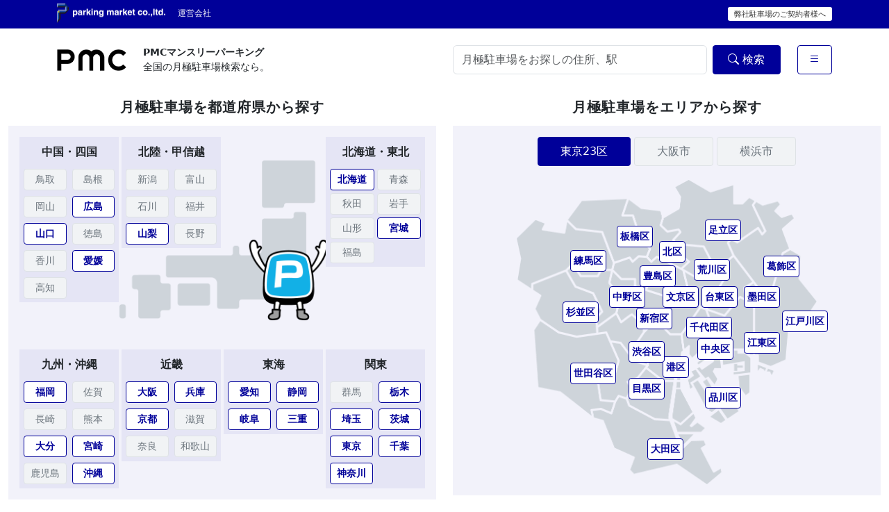

--- FILE ---
content_type: text/html; charset=UTF-8
request_url: https://www.tokyo-parking.jp/
body_size: 78094
content:
<!doctype html>
<html lang="ja">
	<head><style>img.lazy{min-height:1px}</style><link href="https://www.tokyo-parking.jp/wp-content/plugins/w3-total-cache/pub/js/lazyload.min.js" as="script">
		<meta charset="utf-8">
		<meta name="viewport" content="width=device-width, initial-scale=1">
		
		<link href="https://cdn.jsdelivr.net/npm/bootstrap@5.3.0/dist/css/bootstrap.min.css" rel="stylesheet" integrity="sha384-9ndCyUaIbzAi2FUVXJi0CjmCapSmO7SnpJef0486qhLnuZ2cdeRhO02iuK6FUUVM" crossorigin="anonymous">
		<link rel="stylesheet" href="https://use.fontawesome.com/releases/v5.5.0/css/all.css" integrity="sha384-B4dIYHKNBt8Bc12p+WXckhzcICo0wtJAoU8YZTY5qE0Id1GSseTk6S+L3BlXeVIU" crossorigin="anonymous">
		<link rel="stylesheet" href="https://cdn.jsdelivr.net/npm/bootstrap-icons@1.11.1/font/bootstrap-icons.css">
		
		<script src="https://code.jquery.com/jquery-3.6.0.min.js"></script>

		
		<!-- タイトル -->
		<title>PMCマンスリーパーキング</title>
		
		<!-- メタディスクリプション -->
				<meta name="description" content="東京23区・大阪市・横浜市を中心に、全国の月極駐車場をエリア・現在地・地図・駅から検索できるサイトです。全物件が自社管理のため、確かな空き情報とスピーディな対応で契約をサポートします。">
				
		<!-- robots 指定 -->
				<meta name="robots" content="index, follow">
				
		<!-- canonical（正規URL） -->
		<link rel="canonical" href="https://www.tokyo-parking.jp/">
		
		<!-- 言語 -->
		<meta http-equiv="content-language" content="ja">
		
		<!-- OGP -->
		<meta property="og:title" content="PMCマンスリーパーキング">
		<meta property="og:description" content="東京23区・大阪市・横浜市を中心に、全国の月極駐車場をエリア・現在地・地図・駅から検索できるサイトです。全物件が自社管理のため、確かな空き情報とスピーディな対応で契約をサポートします。">
		<meta property="og:image" content="https://www.tokyo-parking.jp/wp-content/themes/tokyo-parking/common/images/pmc_ogp.jpg">
		<meta property="og:url" content="https://www.tokyo-parking.jp/">
		<meta property="og:type" content="website">
		<meta property="og:site_name" content="PMCマンスリーパーキング">
		<meta property="og:locale" content="ja_JP">
		
		<!-- Twitterカード -->
		<meta name="twitter:card" content="summary_large_image">
		<meta name="twitter:title" content="PMCマンスリーパーキング">
		<meta name="twitter:description" content="東京23区・大阪市・横浜市を中心に、全国の月極駐車場をエリア・現在地・地図・駅から検索できるサイトです。全物件が自社管理のため、確かな空き情報とスピーディな対応で契約をサポートします。">
		<meta name="twitter:image" content="https://www.tokyo-parking.jp/wp-content/themes/tokyo-parking/common/images/pmc_ogp.jpg">

		<!-- Google Tag Manager -->
		<script>(function(w,d,s,l,i){w[l]=w[l]||[];w[l].push({'gtm.start':
		new Date().getTime(),event:'gtm.js'});var f=d.getElementsByTagName(s)[0],
		j=d.createElement(s),dl=l!='dataLayer'?'&l='+l:'';j.async=true;j.src=
		'https://www.googletagmanager.com/gtm.js?id='+i+dl;f.parentNode.insertBefore(j,f);
		})(window,document,'script','dataLayer','GTM-W5V4GFRK');</script>
		<!-- End Google Tag Manager -->
		
				
<meta name='robots' content='max-image-preview:large' />
<style id='wp-img-auto-sizes-contain-inline-css' type='text/css'>
img:is([sizes=auto i],[sizes^="auto," i]){contain-intrinsic-size:3000px 1500px}
/*# sourceURL=wp-img-auto-sizes-contain-inline-css */
</style>
<style id='wp-emoji-styles-inline-css' type='text/css'>

	img.wp-smiley, img.emoji {
		display: inline !important;
		border: none !important;
		box-shadow: none !important;
		height: 1em !important;
		width: 1em !important;
		margin: 0 0.07em !important;
		vertical-align: -0.1em !important;
		background: none !important;
		padding: 0 !important;
	}
/*# sourceURL=wp-emoji-styles-inline-css */
</style>
<style id='wp-block-library-inline-css' type='text/css'>
:root{--wp-block-synced-color:#7a00df;--wp-block-synced-color--rgb:122,0,223;--wp-bound-block-color:var(--wp-block-synced-color);--wp-editor-canvas-background:#ddd;--wp-admin-theme-color:#007cba;--wp-admin-theme-color--rgb:0,124,186;--wp-admin-theme-color-darker-10:#006ba1;--wp-admin-theme-color-darker-10--rgb:0,107,160.5;--wp-admin-theme-color-darker-20:#005a87;--wp-admin-theme-color-darker-20--rgb:0,90,135;--wp-admin-border-width-focus:2px}@media (min-resolution:192dpi){:root{--wp-admin-border-width-focus:1.5px}}.wp-element-button{cursor:pointer}:root .has-very-light-gray-background-color{background-color:#eee}:root .has-very-dark-gray-background-color{background-color:#313131}:root .has-very-light-gray-color{color:#eee}:root .has-very-dark-gray-color{color:#313131}:root .has-vivid-green-cyan-to-vivid-cyan-blue-gradient-background{background:linear-gradient(135deg,#00d084,#0693e3)}:root .has-purple-crush-gradient-background{background:linear-gradient(135deg,#34e2e4,#4721fb 50%,#ab1dfe)}:root .has-hazy-dawn-gradient-background{background:linear-gradient(135deg,#faaca8,#dad0ec)}:root .has-subdued-olive-gradient-background{background:linear-gradient(135deg,#fafae1,#67a671)}:root .has-atomic-cream-gradient-background{background:linear-gradient(135deg,#fdd79a,#004a59)}:root .has-nightshade-gradient-background{background:linear-gradient(135deg,#330968,#31cdcf)}:root .has-midnight-gradient-background{background:linear-gradient(135deg,#020381,#2874fc)}:root{--wp--preset--font-size--normal:16px;--wp--preset--font-size--huge:42px}.has-regular-font-size{font-size:1em}.has-larger-font-size{font-size:2.625em}.has-normal-font-size{font-size:var(--wp--preset--font-size--normal)}.has-huge-font-size{font-size:var(--wp--preset--font-size--huge)}.has-text-align-center{text-align:center}.has-text-align-left{text-align:left}.has-text-align-right{text-align:right}.has-fit-text{white-space:nowrap!important}#end-resizable-editor-section{display:none}.aligncenter{clear:both}.items-justified-left{justify-content:flex-start}.items-justified-center{justify-content:center}.items-justified-right{justify-content:flex-end}.items-justified-space-between{justify-content:space-between}.screen-reader-text{border:0;clip-path:inset(50%);height:1px;margin:-1px;overflow:hidden;padding:0;position:absolute;width:1px;word-wrap:normal!important}.screen-reader-text:focus{background-color:#ddd;clip-path:none;color:#444;display:block;font-size:1em;height:auto;left:5px;line-height:normal;padding:15px 23px 14px;text-decoration:none;top:5px;width:auto;z-index:100000}html :where(.has-border-color){border-style:solid}html :where([style*=border-top-color]){border-top-style:solid}html :where([style*=border-right-color]){border-right-style:solid}html :where([style*=border-bottom-color]){border-bottom-style:solid}html :where([style*=border-left-color]){border-left-style:solid}html :where([style*=border-width]){border-style:solid}html :where([style*=border-top-width]){border-top-style:solid}html :where([style*=border-right-width]){border-right-style:solid}html :where([style*=border-bottom-width]){border-bottom-style:solid}html :where([style*=border-left-width]){border-left-style:solid}html :where(img[class*=wp-image-]){height:auto;max-width:100%}:where(figure){margin:0 0 1em}html :where(.is-position-sticky){--wp-admin--admin-bar--position-offset:var(--wp-admin--admin-bar--height,0px)}@media screen and (max-width:600px){html :where(.is-position-sticky){--wp-admin--admin-bar--position-offset:0px}}

/*# sourceURL=wp-block-library-inline-css */
</style><style id='global-styles-inline-css' type='text/css'>
:root{--wp--preset--aspect-ratio--square: 1;--wp--preset--aspect-ratio--4-3: 4/3;--wp--preset--aspect-ratio--3-4: 3/4;--wp--preset--aspect-ratio--3-2: 3/2;--wp--preset--aspect-ratio--2-3: 2/3;--wp--preset--aspect-ratio--16-9: 16/9;--wp--preset--aspect-ratio--9-16: 9/16;--wp--preset--color--black: #000000;--wp--preset--color--cyan-bluish-gray: #abb8c3;--wp--preset--color--white: #ffffff;--wp--preset--color--pale-pink: #f78da7;--wp--preset--color--vivid-red: #cf2e2e;--wp--preset--color--luminous-vivid-orange: #ff6900;--wp--preset--color--luminous-vivid-amber: #fcb900;--wp--preset--color--light-green-cyan: #7bdcb5;--wp--preset--color--vivid-green-cyan: #00d084;--wp--preset--color--pale-cyan-blue: #8ed1fc;--wp--preset--color--vivid-cyan-blue: #0693e3;--wp--preset--color--vivid-purple: #9b51e0;--wp--preset--gradient--vivid-cyan-blue-to-vivid-purple: linear-gradient(135deg,rgb(6,147,227) 0%,rgb(155,81,224) 100%);--wp--preset--gradient--light-green-cyan-to-vivid-green-cyan: linear-gradient(135deg,rgb(122,220,180) 0%,rgb(0,208,130) 100%);--wp--preset--gradient--luminous-vivid-amber-to-luminous-vivid-orange: linear-gradient(135deg,rgb(252,185,0) 0%,rgb(255,105,0) 100%);--wp--preset--gradient--luminous-vivid-orange-to-vivid-red: linear-gradient(135deg,rgb(255,105,0) 0%,rgb(207,46,46) 100%);--wp--preset--gradient--very-light-gray-to-cyan-bluish-gray: linear-gradient(135deg,rgb(238,238,238) 0%,rgb(169,184,195) 100%);--wp--preset--gradient--cool-to-warm-spectrum: linear-gradient(135deg,rgb(74,234,220) 0%,rgb(151,120,209) 20%,rgb(207,42,186) 40%,rgb(238,44,130) 60%,rgb(251,105,98) 80%,rgb(254,248,76) 100%);--wp--preset--gradient--blush-light-purple: linear-gradient(135deg,rgb(255,206,236) 0%,rgb(152,150,240) 100%);--wp--preset--gradient--blush-bordeaux: linear-gradient(135deg,rgb(254,205,165) 0%,rgb(254,45,45) 50%,rgb(107,0,62) 100%);--wp--preset--gradient--luminous-dusk: linear-gradient(135deg,rgb(255,203,112) 0%,rgb(199,81,192) 50%,rgb(65,88,208) 100%);--wp--preset--gradient--pale-ocean: linear-gradient(135deg,rgb(255,245,203) 0%,rgb(182,227,212) 50%,rgb(51,167,181) 100%);--wp--preset--gradient--electric-grass: linear-gradient(135deg,rgb(202,248,128) 0%,rgb(113,206,126) 100%);--wp--preset--gradient--midnight: linear-gradient(135deg,rgb(2,3,129) 0%,rgb(40,116,252) 100%);--wp--preset--font-size--small: 13px;--wp--preset--font-size--medium: 20px;--wp--preset--font-size--large: 36px;--wp--preset--font-size--x-large: 42px;--wp--preset--spacing--20: 0.44rem;--wp--preset--spacing--30: 0.67rem;--wp--preset--spacing--40: 1rem;--wp--preset--spacing--50: 1.5rem;--wp--preset--spacing--60: 2.25rem;--wp--preset--spacing--70: 3.38rem;--wp--preset--spacing--80: 5.06rem;--wp--preset--shadow--natural: 6px 6px 9px rgba(0, 0, 0, 0.2);--wp--preset--shadow--deep: 12px 12px 50px rgba(0, 0, 0, 0.4);--wp--preset--shadow--sharp: 6px 6px 0px rgba(0, 0, 0, 0.2);--wp--preset--shadow--outlined: 6px 6px 0px -3px rgb(255, 255, 255), 6px 6px rgb(0, 0, 0);--wp--preset--shadow--crisp: 6px 6px 0px rgb(0, 0, 0);}:where(.is-layout-flex){gap: 0.5em;}:where(.is-layout-grid){gap: 0.5em;}body .is-layout-flex{display: flex;}.is-layout-flex{flex-wrap: wrap;align-items: center;}.is-layout-flex > :is(*, div){margin: 0;}body .is-layout-grid{display: grid;}.is-layout-grid > :is(*, div){margin: 0;}:where(.wp-block-columns.is-layout-flex){gap: 2em;}:where(.wp-block-columns.is-layout-grid){gap: 2em;}:where(.wp-block-post-template.is-layout-flex){gap: 1.25em;}:where(.wp-block-post-template.is-layout-grid){gap: 1.25em;}.has-black-color{color: var(--wp--preset--color--black) !important;}.has-cyan-bluish-gray-color{color: var(--wp--preset--color--cyan-bluish-gray) !important;}.has-white-color{color: var(--wp--preset--color--white) !important;}.has-pale-pink-color{color: var(--wp--preset--color--pale-pink) !important;}.has-vivid-red-color{color: var(--wp--preset--color--vivid-red) !important;}.has-luminous-vivid-orange-color{color: var(--wp--preset--color--luminous-vivid-orange) !important;}.has-luminous-vivid-amber-color{color: var(--wp--preset--color--luminous-vivid-amber) !important;}.has-light-green-cyan-color{color: var(--wp--preset--color--light-green-cyan) !important;}.has-vivid-green-cyan-color{color: var(--wp--preset--color--vivid-green-cyan) !important;}.has-pale-cyan-blue-color{color: var(--wp--preset--color--pale-cyan-blue) !important;}.has-vivid-cyan-blue-color{color: var(--wp--preset--color--vivid-cyan-blue) !important;}.has-vivid-purple-color{color: var(--wp--preset--color--vivid-purple) !important;}.has-black-background-color{background-color: var(--wp--preset--color--black) !important;}.has-cyan-bluish-gray-background-color{background-color: var(--wp--preset--color--cyan-bluish-gray) !important;}.has-white-background-color{background-color: var(--wp--preset--color--white) !important;}.has-pale-pink-background-color{background-color: var(--wp--preset--color--pale-pink) !important;}.has-vivid-red-background-color{background-color: var(--wp--preset--color--vivid-red) !important;}.has-luminous-vivid-orange-background-color{background-color: var(--wp--preset--color--luminous-vivid-orange) !important;}.has-luminous-vivid-amber-background-color{background-color: var(--wp--preset--color--luminous-vivid-amber) !important;}.has-light-green-cyan-background-color{background-color: var(--wp--preset--color--light-green-cyan) !important;}.has-vivid-green-cyan-background-color{background-color: var(--wp--preset--color--vivid-green-cyan) !important;}.has-pale-cyan-blue-background-color{background-color: var(--wp--preset--color--pale-cyan-blue) !important;}.has-vivid-cyan-blue-background-color{background-color: var(--wp--preset--color--vivid-cyan-blue) !important;}.has-vivid-purple-background-color{background-color: var(--wp--preset--color--vivid-purple) !important;}.has-black-border-color{border-color: var(--wp--preset--color--black) !important;}.has-cyan-bluish-gray-border-color{border-color: var(--wp--preset--color--cyan-bluish-gray) !important;}.has-white-border-color{border-color: var(--wp--preset--color--white) !important;}.has-pale-pink-border-color{border-color: var(--wp--preset--color--pale-pink) !important;}.has-vivid-red-border-color{border-color: var(--wp--preset--color--vivid-red) !important;}.has-luminous-vivid-orange-border-color{border-color: var(--wp--preset--color--luminous-vivid-orange) !important;}.has-luminous-vivid-amber-border-color{border-color: var(--wp--preset--color--luminous-vivid-amber) !important;}.has-light-green-cyan-border-color{border-color: var(--wp--preset--color--light-green-cyan) !important;}.has-vivid-green-cyan-border-color{border-color: var(--wp--preset--color--vivid-green-cyan) !important;}.has-pale-cyan-blue-border-color{border-color: var(--wp--preset--color--pale-cyan-blue) !important;}.has-vivid-cyan-blue-border-color{border-color: var(--wp--preset--color--vivid-cyan-blue) !important;}.has-vivid-purple-border-color{border-color: var(--wp--preset--color--vivid-purple) !important;}.has-vivid-cyan-blue-to-vivid-purple-gradient-background{background: var(--wp--preset--gradient--vivid-cyan-blue-to-vivid-purple) !important;}.has-light-green-cyan-to-vivid-green-cyan-gradient-background{background: var(--wp--preset--gradient--light-green-cyan-to-vivid-green-cyan) !important;}.has-luminous-vivid-amber-to-luminous-vivid-orange-gradient-background{background: var(--wp--preset--gradient--luminous-vivid-amber-to-luminous-vivid-orange) !important;}.has-luminous-vivid-orange-to-vivid-red-gradient-background{background: var(--wp--preset--gradient--luminous-vivid-orange-to-vivid-red) !important;}.has-very-light-gray-to-cyan-bluish-gray-gradient-background{background: var(--wp--preset--gradient--very-light-gray-to-cyan-bluish-gray) !important;}.has-cool-to-warm-spectrum-gradient-background{background: var(--wp--preset--gradient--cool-to-warm-spectrum) !important;}.has-blush-light-purple-gradient-background{background: var(--wp--preset--gradient--blush-light-purple) !important;}.has-blush-bordeaux-gradient-background{background: var(--wp--preset--gradient--blush-bordeaux) !important;}.has-luminous-dusk-gradient-background{background: var(--wp--preset--gradient--luminous-dusk) !important;}.has-pale-ocean-gradient-background{background: var(--wp--preset--gradient--pale-ocean) !important;}.has-electric-grass-gradient-background{background: var(--wp--preset--gradient--electric-grass) !important;}.has-midnight-gradient-background{background: var(--wp--preset--gradient--midnight) !important;}.has-small-font-size{font-size: var(--wp--preset--font-size--small) !important;}.has-medium-font-size{font-size: var(--wp--preset--font-size--medium) !important;}.has-large-font-size{font-size: var(--wp--preset--font-size--large) !important;}.has-x-large-font-size{font-size: var(--wp--preset--font-size--x-large) !important;}
/*# sourceURL=global-styles-inline-css */
</style>

<style id='classic-theme-styles-inline-css' type='text/css'>
/*! This file is auto-generated */
.wp-block-button__link{color:#fff;background-color:#32373c;border-radius:9999px;box-shadow:none;text-decoration:none;padding:calc(.667em + 2px) calc(1.333em + 2px);font-size:1.125em}.wp-block-file__button{background:#32373c;color:#fff;text-decoration:none}
/*# sourceURL=/wp-includes/css/classic-themes.min.css */
</style>
<link rel='stylesheet' id='contact-form-7-css' href='https://www.tokyo-parking.jp/wp-content/plugins/contact-form-7/includes/css/styles.css?ver=6.0.5' type='text/css' media='all' />
<link rel='stylesheet' id='theme-common-css-css' href='https://www.tokyo-parking.jp/wp-content/themes/tokyo-parking/common/css/common.css?ver=1767786096' type='text/css' media='all' />
<script type="text/javascript" src="https://www.tokyo-parking.jp/wp-includes/js/jquery/jquery.min.js?ver=3.7.1" id="jquery-core-js"></script>
<script type="text/javascript" src="https://www.tokyo-parking.jp/wp-includes/js/jquery/jquery-migrate.min.js?ver=3.4.1" id="jquery-migrate-js"></script>
<script type="text/javascript" id="jquery-js-after">
/* <![CDATA[ */
var ajaxurl = "https://www.tokyo-parking.jp/wp-admin/admin-ajax.php";
//# sourceURL=jquery-js-after
/* ]]> */
</script>
<script type="text/javascript" src="https://www.tokyo-parking.jp/wp-content/themes/tokyo-parking/common/js/common.js?ver=1761549701" id="theme-common-js-js"></script>
<link rel="https://api.w.org/" href="https://www.tokyo-parking.jp/wp-json/" /><link rel="EditURI" type="application/rsd+xml" title="RSD" href="https://www.tokyo-parking.jp/xmlrpc.php?rsd" />
<meta name="generator" content="WordPress 6.9" />
<link rel="icon" href="https://www.tokyo-parking.jp/wp-content/uploads/2025/03/favicon-150x150.png" sizes="32x32" />
<link rel="icon" href="https://www.tokyo-parking.jp/wp-content/uploads/2025/03/favicon-300x300.png" sizes="192x192" />
<link rel="apple-touch-icon" href="https://www.tokyo-parking.jp/wp-content/uploads/2025/03/favicon-300x300.png" />
<meta name="msapplication-TileImage" content="https://www.tokyo-parking.jp/wp-content/uploads/2025/03/favicon-300x300.png" />
</head>
<body class="d-flex flex-column min-vh-100">

	<!-- Google Tag Manager (noscript) -->
	<noscript><iframe src="https://www.googletagmanager.com/ns.html?id=GTM-W5V4GFRK"
	height="0" width="0" style="display:none;visibility:hidden"></iframe></noscript>
	<!-- End Google Tag Manager (noscript) -->

	<main class="flex-grow-1">
	
		<div class="global-header">
			<div class="container">
				<div class="row justify-content-between align-items-center">
					<div class="col-6 align-items-center">
						<a href="http://www.parkingmarket.co.jp/" target="_blank" class="d-flex align-items-center">
							<img src="data:image/svg+xml,%3Csvg%20xmlns='http://www.w3.org/2000/svg'%20viewBox='0%200%20158%2028'%3E%3C/svg%3E" data-src="https://www.tokyo-parking.jp/wp-content/themes/tokyo-parking/common/images/parkingmarket_logo_pc.png" class="d-none d-md-block me-3 lazy" alt="株式会社パーキングマーケット ロゴ PC" width="158" height="28">
							<img src="data:image/svg+xml,%3Csvg%20xmlns='http://www.w3.org/2000/svg'%20viewBox='0%200%2018%2026'%3E%3C/svg%3E" data-src="https://www.tokyo-parking.jp/wp-content/themes/tokyo-parking/common/images/parkingmarket_logo_sp.png" class="d-block d-md-none me-2 lazy" alt="株式会社パーキングマーケット ロゴ SP" width="18" height="26">
							<span>運営会社</span>
						</a>
					</div><!-- col -->
					<div class="col-6 text-end">
						<a href="/user-contact/" target="_blank" class="btn btn-user-contact">弊社駐車場のご契約者様へ</a>
					</div><!-- col -->
				</div><!-- row -->
			</div>
		</div>
				
		<div class="container header-container">
			<header class="py-2">
				<div class="row justify-content-between align-items-center">
					<!-- Logo -->
					<div class="col-10 col-sm-6">
					<div class="d-flex align-items-center">
						<div class="">
							<a class="" href="/">
								<img src="data:image/svg+xml,%3Csvg%20xmlns='http://www.w3.org/2000/svg'%20viewBox='0%200%20100%2031'%3E%3C/svg%3E" data-src="https://www.tokyo-parking.jp/wp-content/themes/tokyo-parking/common/images/pmc_logo.png" alt="PMCマンスリーパーキング ロゴ" class="pmc-logo lazy" width="100" height="31">
							</a>
						</div>
						<div class="d-flex flex-column ms-md-4 ms-2">
							<div class="fw-bold small">PMCマンスリーパーキング</div>
							<div class="small">全国の月極駐車場検索なら。</div>
						</div>
					</div>
					</div>
		
					<!-- Menu button positioned absolutely -->
					<button class="btn btn-outline-secondary menu-toggle d-block d-md-none" type="button"><!-- SP用メニューボタン -->
						<i class="bi bi-list"></i>
					</button>
				
					<!-- Search section -->
					<div class="col-4 col-sm-6 d-flex justify-content-end align-items-center mb-md-3 mb-0 mt-md-3 mt-2 header-search">
						<div class="d-flex w-100">
							<div class="position-relative flex-grow-1">
								<form sction="/keyword/" method="GET" class="d-flex" onsubmit="return goToSearchPage();">
									<input class="form-control" type="text" id="search_keyword" placeholder="月極駐車場をお探しの住所、駅" value="">
									<button class="btn btn-primary ms-2 me-2 me-md-2 search-button" type="submit"><i class="bi bi-search"></i> 検索</button><!-- SP用のみ表示 -->
								</form>
							</div>
							
							<button class="btn btn-outline-secondary menu-toggle ms-3 d-none d-md-block" type="button"><!-- PC用メニューボタン -->
								<i class="bi bi-list"></i>
							</button>
							
						    <div class="d-block d-md-none border rounded text-center bg-white search-current"><!-- SPのみ表示 -->
						        <a href="/current/" class="text-dark text-decoration-none">
						            <i class="bi bi-geo-alt-fill text-primary"></i>
						            <div class="text">現在地</div>
						        </a>
						    </div>
						</div>
					</div>
				</div>
			</header>
		</div>
	
		<!-- メニューコンテナ (固定位置に表示) -->
		<div class="nav-menu" id="nav-menu"> 
			<div class="container nav-menu-inner mt-3 pb-3 pb-sm-0">
				<div class="row">
					<!-- 全国の地域から探す -->
					<div class="col-12 col-lg-5 mb-3">
						<div class="region-section">
							<h3>全国の地域から探す</h3>
							<div class="region-list">
								<a href="/area/北海道/1">北海道</a>
								<a href="/青森県/2" class="disable">青森</a>
								<a href="/area/秋田県/5" class="disable">秋田</a>
								<a href="/area/岩手県/3" class="disable">岩手</a>
								<a href="/area/宮城県/4">宮城</a>
								<a href="/area/山形県/6" class="disable">山形</a>
								<a href="/area/福島県/7" class="disable">福島</a>
								<a href="/area/茨城県/8">茨城</a>
								<a href="/area/栃木県/9">栃木</a>
								<a href="/area/群馬県/10" class="disable">群馬</a>
								<a href="/area/埼玉県/11">埼玉</a>
								<a href="/area/千葉県/12">千葉</a>
								<a href="/area/東京都/13">東京</a>
								<a href="/area/神奈川県/14">神奈川</a>
								<a href="/area/新潟県/15" class="disable">新潟</a>
								<a href="/area/富山県/16" class="disable">富山</a>
								<a href="/area/石川県/17" class="disable">石川</a>
								<a href="/area/福井県/18" class="disable">福井</a>
								<a href="/area/山梨県/19">山梨</a>
								<a href="/area/長野県/20" class="disable">長野</a>
								<a href="/area/岐阜県/21">岐阜</a>
								<a href="/area/静岡県/22">静岡</a>
								<a href="/area/愛知県/23">愛知</a>
								<a href="/area/三重県/24">三重</a>
								<a href="/area/滋賀県/25" class="disable">滋賀</a>
								<a href="/area/京都府/26">京都</a>
								<a href="/area/大阪府/27">大阪</a>
								<a href="/area/兵庫県/28">兵庫</a>
								<a href="/area/奈良県/29" class="disable">奈良</a>
								<a href="/area/奈良県/30" class="disable">和歌山</a>
								<a href="/area/鳥取県/31" class="disable">鳥取</a>
								<a href="/area/島根県/32" class="disable">島根</a>
								<a href="/area/岡山県/33" class="disable">岡山</a>
								<a href="/area/広島県/34">広島</a>
								<a href="/area/山口県/35">山口</a>
								<a href="/area/徳島県/36" class="disable">徳島</a>
								<a href="/area/香川県/37" class="disable">香川</a>
								<a href="/area/愛媛県/38">愛媛</a>
								<a href="/area/高知県/39" class="disable">高知</a>
								<a href="/area/福岡県/40">福岡</a>
								<a href="/area/佐賀県/41" class="disable">佐賀</a>
								<a href="/area/長崎県/42" class="disable">長崎</a>
								<a href="/area/熊本県/43" class="disable">熊本</a>
								<a href="/area/大分県/44">大分</a>
								<a href="/area/宮崎県/45">宮崎</a>
								<a href="/area/鹿児島県/46" class="disable">鹿児島</a>
								<a href="/area/沖縄県/47">沖縄</a>
							</div>
						</div>
					</div>
					
					<div class="col-lg-4">
						<!-- その他の検索方法 -->
						<div class="region-section">
							<h3>その他の検索方法</h3>
							<div class="search-section px-2">
								<div class="search-option">
									<a href="/current/">
										<i class="bi bi-geo-alt-fill fs-5 me-1"></i>現在地から探す
									</a>
								</div>
								<div class="search-option">
									<a href="/station/">
										<i class="bi bi-train-front-fill fs-5 me-1"></i>駅から探す
									</a>
								</div>
							</div>
						</div>
						
						<!-- コンテンツ -->
						<div class="region-section">
							<h3>その他のサービス</h3>
							<div class="content-section px-2">
								<div class="search-option">
									<a href="/contact-reserve-service/">借り換え予約サービス</a>
								</div>
								<div class="search-option">
									<a href="/contact-corporation/">法人向けまとめて検索サービス</a>
								</div>
							</div>
						</div>
		
						<!-- コンテンツ -->
						<div class="region-section">
							<h3>コンテンツ</h3>
							<div class="content-section px-2">
								<div class="search-option">
									<a href="/content/">記事</a>
								</div>
								<div class="search-option">
									<a href="/qa/">よくあるご質問</a>
								</div>
								<div class="search-option">
									<a href="/flow/">ご利用の流れ</a>
								</div>
								<div class="search-option">
									<a href="/news/">運営からのお知らせ</a>
								</div>
							</div>
						</div>
	
					</div>
	
					<div class="col-lg-3">
					<!-- バナー -->
						<div class="d-flex flex-column text-center">
							<a href="/highgrade/"><img src="data:image/svg+xml,%3Csvg%20xmlns='http://www.w3.org/2000/svg'%20viewBox='0%200%201%201'%3E%3C/svg%3E" data-src="https://www.tokyo-parking.jp/wp-content/themes/tokyo-parking/common/images/bannar1-1.png" alt="高機能ガレージ" class="ad-banner mx-3 lazy"></a>
							<a href="https://www.parkingmarket.co.jp/rd/" target="_blank"><img src="data:image/svg+xml,%3Csvg%20xmlns='http://www.w3.org/2000/svg'%20viewBox='0%200%201%201'%3E%3C/svg%3E" data-src="https://www.tokyo-parking.jp/wp-content/themes/tokyo-parking/common/images/bannar_rd.png" alt="全国賃貸駐車場センター" class="ad-banner mx-3 lazy"></a>
							<a href="/garage/"><img src="data:image/svg+xml,%3Csvg%20xmlns='http://www.w3.org/2000/svg'%20viewBox='0%200%201%201'%3E%3C/svg%3E" data-src="https://www.tokyo-parking.jp/wp-content/themes/tokyo-parking/common/images/garage_bnr.jpg" alt="コンパクト戸建てガレージレンタル" class="ad-banner mx-3 lazy"></a>
						</div>
					</div>
					
				</div><!-- row -->
			</div><!-- container nav-menu-inner -->
		</div><!-- nav-menu -->
		
		<div class="container-xxl">
																					</div>

<div class="container-xxl top-parking">

    <div class="d-block d-md-none mb-3">
        <a href="/current/" class="btn btn-outline-secondary btn-sm">
            <i class="bi bi-geo-alt-fill fs-4 me-2"></i>
            <span class="fw-bold">現在地から探す</span>
        </a>
    </div>

	
	<div class="row mb-md-5 mb-3 g-4">
		
	<div class="col-12 col-md-6 order-1 order-md-2">
    <h2 class="mb-1 text-center">月極駐車場をエリアから探す</h2>
    <div class="container py-3 mb-3 mb-md-0 municipalities">
    
    <!-- タブ -->
    <div class="city-tabs-container text-center">
      <input type="radio" name="city-tabs" id="tab-tokyo" class="city-tab-input" checked>
      <label for="tab-tokyo" class="city-tab-label">東京23区</label>
      
      <input type="radio" name="city-tabs" id="tab-osaka" class="city-tab-input">
      <label for="tab-osaka" class="city-tab-label">大阪市</label>
      
      <input type="radio" name="city-tabs" id="tab-yokohama" class="city-tab-input">
      <label for="tab-yokohama" class="city-tab-label">横浜市</label>
      
      <!-- 東京23区 -->
      <div class="tab-content tokyo-content">
        <div class="tokyo-map-container text-center">
          <img src="data:image/svg+xml,%3Csvg%20xmlns='http://www.w3.org/2000/svg'%20viewBox='0%200%201%201'%3E%3C/svg%3E" data-src="https://www.tokyo-parking.jp/wp-content/themes/tokyo-parking/common/images/tokyo-map.png" class="img-fluid lazy" alt="東京23区">
          
          <a href="/area/東京都/千代田区/3" class="ward-label btn btn-outline-secondary btn-sm">千代田区</a>
          <a href="/area/東京都/中央区/1" class="ward-label btn btn-outline-secondary btn-sm">中央区</a>
          <a href="/area/東京都/港区/5" class="ward-label btn btn-outline-secondary btn-sm">港区</a>
          <a href="/area/東京都/新宿区/9" class="ward-label btn btn-outline-secondary btn-sm">新宿区</a>
          <a href="/area/東京都/文京区/8" class="ward-label btn btn-outline-secondary btn-sm">文京区</a>
          <a href="/area/東京都/台東区/2" class="ward-label btn btn-outline-secondary btn-sm">台東区</a>
          <a href="/area/東京都/墨田区/16" class="ward-label btn btn-outline-secondary btn-sm">墨田区</a>
          <a href="/area/東京都/江東区/4" class="ward-label btn btn-outline-secondary btn-sm">江東区</a>
          <a href="/area/東京都/品川区/19" class="ward-label btn btn-outline-secondary btn-sm">品川区</a>
          <a href="/area/東京都/目黒区/11" class="ward-label btn btn-outline-secondary btn-sm">目黒区</a>
          <a href="/area/東京都/大田区/13" class="ward-label btn btn-outline-secondary btn-sm">大田区</a>
          <a href="/area/東京都/世田谷区/29" class="ward-label btn btn-outline-secondary btn-sm">世田谷区</a>
          <a href="/area/東京都/渋谷区/12" class="ward-label btn btn-outline-secondary btn-sm">渋谷区</a>
          <a href="/area/東京都/中野区/10" class="ward-label btn btn-outline-secondary btn-sm">中野区</a>
          <a href="/area/東京都/杉並区/41" class="ward-label btn btn-outline-secondary btn-sm">杉並区</a>
          <a href="/area/東京都/豊島区/14" class="ward-label btn btn-outline-secondary btn-sm">豊島区</a>
          <a href="/area/東京都/北区/6" class="ward-label btn btn-outline-secondary btn-sm">北区</a>
          <a href="/area/東京都/荒川区/17" class="ward-label btn btn-outline-secondary btn-sm">荒川区</a>
          <a href="/area/東京都/板橋区/22" class="ward-label btn btn-outline-secondary btn-sm">板橋区</a>
          <a href="/area/東京都/練馬区/36" class="ward-label btn btn-outline-secondary btn-sm">練馬区</a>
          <a href="/area/東京都/足立区/57" class="ward-label btn btn-outline-secondary btn-sm">足立区</a>
          <a href="/area/東京都/葛飾区/25" class="ward-label btn btn-outline-secondary btn-sm">葛飾区</a>
          <a href="/area/東京都/江戸川区/28" class="ward-label btn btn-outline-secondary btn-sm">江戸川区</a>
        </div>
      </div>
      
      <!-- 大阪市 -->
      <div class="tab-content osaka-content">
        <div class="ward-grid-container">
          
          <a href="/area/大阪府/大阪市中央区/50" class="btn btn-outline-secondary btn-md">
            <span class="ward-name">中央区</span>
          </a>
          <a href="/area/大阪府/大阪市北区/54" class="btn btn-outline-secondary btn-md">
            <span class="ward-name">北区</span>
          </a>
          <a href="/area/大阪府/大阪市西区/56" class="btn btn-outline-secondary btn-md">
            <span class="ward-name">西区</span>
          </a>
          <a href="/area/大阪府/大阪市天王寺区/112" class="btn btn-outline-secondary btn-md">
            <span class="ward-name">天王寺区</span>
          </a>
          <a href="/area/大阪府/大阪市浪速区/61" class="btn btn-outline-secondary btn-md">
            <span class="ward-name">浪速区</span>
          </a>
          <a href="/area/大阪府/大阪市福島区/124" class="btn btn-outline-secondary btn-md">
            <span class="ward-name">福島区</span>
          </a>
          <a href="/area/大阪府/大阪市都島区/98" class="btn btn-outline-secondary btn-md">
            <span class="ward-name">都島区</span>
          </a>
          <a href="/area/大阪府/大阪市此花区/172" class="btn btn-outline-secondary btn-md">
            <span class="ward-name">此花区</span>
          </a>
          <a href="/area/大阪府/大阪市港区/110" class="btn btn-outline-secondary btn-md">
            <span class="ward-name">港区</span>
          </a>
          <a href="/area/大阪府/大阪市大正区/134" class="btn btn-outline-secondary btn-md">
            <span class="ward-name">大正区</span>
          </a>
          <a href="/area/大阪府/大阪市西淀川区/86" class="btn btn-outline-secondary btn-md">
            <span class="ward-name">西淀川区</span>
          </a>
          <a href="/area/大阪府/大阪市東淀川区/62" class="btn btn-outline-secondary btn-md">
            <span class="ward-name">東淀川区</span>
          </a>
          <a href="/area/大阪府/大阪市東成区/55" class="btn btn-outline-secondary btn-md">
            <span class="ward-name">東成区</span>
          </a>
          <a href="/area/大阪府/大阪市生野区/154" class="btn btn-outline-secondary btn-md">
            <span class="ward-name">生野区</span>
          </a>
          <a href="/area/大阪府/大阪市旭区/136" class="btn btn-outline-secondary btn-md">
            <span class="ward-name">旭区</span>
          </a>
          <a href="/area/大阪府/大阪市城東区/96" class="btn btn-outline-secondary btn-md">
            <span class="ward-name">城東区</span>
          </a>
          <a href="/area/大阪府/大阪市阿倍野区/88" class="btn btn-outline-secondary btn-md">
            <span class="ward-name">阿倍野区</span>
          </a>
          <a href="/area/大阪府/大阪市住吉区/150" class="btn btn-outline-secondary btn-md">
            <span class="ward-name">住吉区</span>
          </a>
          <a href="/area/大阪府/大阪市東住吉区/73" class="btn btn-outline-secondary btn-md">
            <span class="ward-name">東住吉区</span>
          </a>
          <a href="/area/大阪府/大阪市西成区/115" class="btn btn-outline-secondary btn-md">
            <span class="ward-name">西成区</span>
          </a>
          <a href="/area/大阪府/大阪市淀川区/45" class="btn btn-outline-secondary btn-md">
            <span class="ward-name">淀川区</span>
          </a>
          <a href="/area/大阪府/大阪市鶴見区/87" class="btn btn-outline-secondary btn-md">
            <span class="ward-name">鶴見区</span>
          </a>
          <a href="/area/大阪府/大阪市住之江区/191" class="btn btn-outline-secondary btn-md">
            <span class="ward-name">住之江区</span>
          </a>
          <a href="/area/大阪府/大阪市平野区/137" class="btn btn-outline-secondary btn-md">
            <span class="ward-name">平野区</span>
          </a>
        </div>
      </div>

      
      <!-- 横浜市 -->
      <div class="tab-content yokohama-content">
        <div class="ward-grid-container">
          <a href="/area/神奈川県/横浜市西区/24" class="btn btn-outline-secondary btn-md">
            <span class="ward-name">西区</span>
          </a>
          <a href="/area/神奈川県/横浜市中区/38" class="btn btn-outline-secondary btn-md">
            <span class="ward-name">中区</span>
          </a>
          <a href="/area/神奈川県/横浜市神奈川区/34" class="btn btn-outline-secondary btn-md">
            <span class="ward-name">神奈川区</span>
          </a>
          <a href="/area/神奈川県/横浜市港北区/18" class="btn btn-outline-secondary btn-md">
            <span class="ward-name">港北区</span>
          </a>
          <a href="/area/神奈川県/横浜市鶴見区/40" class="btn btn-outline-secondary btn-md">
            <span class="ward-name">鶴見区</span>
          </a>
          <a href="/area/神奈川県/横浜市南区/27" class="btn btn-outline-secondary btn-md">
            <span class="ward-name">南区</span>
          </a>
          <a href="/area/神奈川県/横浜市保土ケ谷区/198" class="btn btn-outline-secondary btn-md">
            <span class="ward-name">保土ケ谷区</span>
          </a>
          <a href="/area/神奈川県/横浜市磯子区/68" class="btn btn-outline-secondary btn-md">
            <span class="ward-name">磯子区</span>
          </a>
          <a href="/area/神奈川県/横浜市金沢区/120" class="btn btn-outline-secondary btn-md">
            <span class="ward-name">金沢区</span>
          </a>
          <a href="/area/神奈川県/横浜市戸塚区/76" class="btn btn-outline-secondary btn-md">
            <span class="ward-name">戸塚区</span>
          </a>
          <a href="/area/神奈川県/横浜市港南区/58" class="btn btn-outline-secondary btn-md">
            <span class="ward-name">港南区</span>
          </a>
          <a href="/area/神奈川県/横浜市旭区/204" class="btn btn-outline-secondary btn-md">
            <span class="ward-name">旭区</span>
          </a>
          <a href="/area/神奈川県/横浜市緑区/213" class="btn btn-outline-secondary btn-md">
            <span class="ward-name">緑区</span>
          </a>
          <a href="/area/神奈川県/横浜市栄区/216" class="btn btn-outline-secondary btn-md">
            <span class="ward-name">栄区</span>
          </a>
          <a href="/area/神奈川県/横浜市泉区/310" class="btn btn-outline-secondary btn-md">
            <span class="ward-name">泉区</span>
          </a>
          <a href="/area/神奈川県/横浜市青葉区/108" class="btn btn-outline-secondary btn-md">
            <span class="ward-name">青葉区</span>
          </a>
          <a href="/area/神奈川県/横浜市都筑区/187" class="btn btn-outline-secondary btn-md">
            <span class="ward-name">都筑区</span>
          </a>
        </div>
      </div>
    </div>

  </div>
</div>
		
<div class="col-12 col-md-6 order-2 order-md-1">
		
	<h2 class="mb-1 text-center">月極駐車場を都道府県から探す</h2>
	<div class="container-xxl p-md-2 p-lg-3 prefectures">
        <div class="row g-1">

        <!-- 中国・四国 -->
        <div class="col-md-3 mb-md-5 mb-2 order-5 order-md-1">
          <div class="region-container mb-md-3 mb-1">
            <div class="region-header mb-2 p-lg-7 text-center fw-bold">中国・四国</div>
              <div class="row g-2">
                <div class="col-md-6 col-3"><a href="/area/鳥取/31" class="btn btn-outline-secondary btn-sm disable">鳥取</a></div>
                <div class="col-md-6 col-3"><a href="/area/島根/32" class="btn btn-outline-secondary btn-sm disable">島根</a></div>
                <div class="col-md-6 col-3"><a href="/area/岡山/33" class="btn btn-outline-secondary btn-sm disable">岡山</a></div>
                <div class="col-md-6 col-3"><a href="/area/広島/34" class="btn btn-outline-secondary btn-sm">広島</a></div>
                <div class="col-md-6 col-3"><a href="/area/山口/35" class="btn btn-outline-secondary btn-sm">山口</a></div>
                <div class="col-md-6 col-3"><a href="/area/徳島/36" class="btn btn-outline-secondary btn-sm disable">徳島</a></div>
                <div class="col-md-6 col-3"><a href="/area/香川/37" class="btn btn-outline-secondary btn-sm disable">香川</a></div>
                <div class="col-md-6 col-3"><a href="/area/愛媛/38" class="btn btn-outline-secondary btn-sm">愛媛</a></div>
                <div class="col-md-6 col-3"><a href="/area/高知/39" class="btn btn-outline-secondary btn-sm disable">高知</a></div>
          </div>
          </div>
        </div>

        <!-- 北陸・甲信越 -->
        <div class="col-md-3 mb-md-4 mb-2 order-2 order-md-2">
          <div class="region-container mb-md-3 mb-1">
            <div class="region-header mb-2 text-center fw-bold">北陸・甲信越</div>
            <div class="row g-2">
              <div class="col-md-6 col-3"><a href="/area/新潟/15" class="btn btn-outline-secondary btn-sm disable">新潟</a></div>
              <div class="col-md-6 col-3"><a href="/area/富山/16" class="btn btn-outline-secondary btn-sm disable">富山</a></div>
              <div class="col-md-6 col-3"><a href="/area/石川/17" class="btn btn-outline-secondary btn-sm disable">石川</a></div>
              <div class="col-md-6 col-3"><a href="/area/福井/18" class="btn btn-outline-secondary btn-sm disable">福井</a></div>
              <div class="col-md-6 col-3"><a href="/area/山梨/19" class="btn btn-outline-secondary btn-sm">山梨</a></div>
              <div class="col-md-6 col-3"><a href="/area/長野/20" class="btn btn-outline-secondary btn-sm disable">長野</a></div>
            </div>
          </div>
        </div>

        <!-- 空白 -->
        <div class="col-md-3 mb-4 d-flex align-items-center justify-content-center d-none d-md-block order-md-3"></div>

        <!-- 北海道・東北 -->
        <div class="col-md-3 mb-md-0 mb-2 order-6 order-md-3">
          <div class="region-container mb-md-3 mb-1">
            <div class="region-header mb-2 text-center fw-bold">北海道・東北</div>
            <div class="row g-1">
              <div class="col-md-6 col-3"><a href="/area/北海道/1" class="btn btn-outline-secondary btn-sm">北海道</a></div>
              <div class="col-md-6 col-3"><a href="/area/青森県/2" class="btn btn-outline-secondary btn-sm disable">青森</a></div>
              <div class="col-md-6 col-3"><a href="/area/秋田県/5" class="btn btn-outline-secondary btn-sm disable">秋田</a></div>
              <div class="col-md-6 col-3"><a href="/area/岩手県/3" class="btn btn-outline-secondary btn-sm disable">岩手</a></div>
              <div class="col-md-6 col-3"><a href="/area/山形県/6" class="btn btn-outline-secondary btn-sm disable">山形</a></div>
              <div class="col-md-6 col-3"><a href="/area/宮城県/4" class="btn btn-outline-secondary btn-sm">宮城</a></div>
              <div class="col-md-6 col-3"><a href="/area/福島県/7" class="btn btn-outline-secondary btn-sm disable">福島</a></div>
            </div>
          </div>
        </div>


        <!-- 東海 -->
        <div class="col-md-3 mb-md-0 mb-2 order-4 order-md-5">
          <div class="region-container mb-md-3 mb-1">
            <div class="region-header mb-2 text-center fw-bold">東海</div>
              <div class="row g-2">
              <div class="col-md-6 col-3"><a href="/area/愛知県/23" class="btn btn-outline-secondary btn-sm">愛知</a></div>
              <div class="col-md-6 col-3"><a href="/area/静岡県/22" class="btn btn-outline-secondary btn-sm">静岡</a></div>
              <div class="col-md-6 col-3"><a href="/area/岐阜県/21" class="btn btn-outline-secondary btn-sm">岐阜</a></div>
              <div class="col-md-6 col-3"><a href="/area/三重県/24" class="btn btn-outline-secondary btn-sm">三重</a></div>
            </div>
          </div>
        </div>        

        <!-- 近畿 -->
        <div class="col-md-3 mb-md-0 mb-2 order-4 order-md-4">
          <div class="region-container mb-md-3 mb-1">
            <div class="region-header mb-2 text-center fw-bold">近畿</div>
          <div class="row g-2">
            <div class="col-md-6 col-3"><a href="/area/大阪府/27" class="btn btn-outline-secondary btn-sm">大阪</a></div>
            <div class="col-md-6 col-3"><a href="/area/兵庫県/28" class="btn btn-outline-secondary btn-sm">兵庫</a></div>
            <div class="col-md-6 col-3"><a href="/area/京都府/26" class="btn btn-outline-secondary btn-sm">京都</a></div>
            <div class="col-md-6 col-3"><a href="/area/滋賀県/25" class="btn btn-outline-secondary btn-sm disable">滋賀</a></div>
            <div class="col-md-6 col-3"><a href="/area/奈良県/29" class="btn btn-outline-secondary btn-sm disable">奈良</a></div>
            <div class="col-md-6 col-3"><a href="/area/和歌山県/30" class="btn btn-outline-secondary btn-sm disable">和歌山</a></div>
          </div>
          </div>
        </div>
              
        <!-- 九州・沖縄 -->
        <div class="col-md-3 order-5 order-md-3">
          <div class="region-container">
            <div class="region-header mb-2 text-center fw-bold">九州・沖縄</div>
            <div class="row g-2">
              <div class="col-md-6 col-3"><a href="/area/福岡県/40" class="btn btn-outline-secondary btn-sm">福岡</a></div>
              <div class="col-md-6 col-3"><a href="/area/佐賀県/41" class="btn btn-outline-secondary btn-sm disable">佐賀</a></div>
              <div class="col-md-6 col-3"><a href="/area/長崎県/42" class="btn btn-outline-secondary btn-sm disable">長崎</a></div>
              <div class="col-md-6 col-3"><a href="/area/熊本県/43" class="btn btn-outline-secondary btn-sm disable">熊本</a></div>
              <div class="col-md-6 col-3"><a href="/area/大分県/44" class="btn btn-outline-secondary btn-sm">大分</a></div>
              <div class="col-md-6 col-3"><a href="/area/宮崎県/45" class="btn btn-outline-secondary btn-sm">宮崎</a></div>
              <div class="col-md-6 col-3"><a href="/area/鹿児島県/46" class="btn btn-outline-secondary btn-sm disable">鹿児島</a></div>
              <div class="col-md-6 col-3"><a href="/area/沖縄県/47" class="btn btn-outline-secondary btn-sm">沖縄</a></div>
            </div>
          </div>
        </div>
              
        <!-- 関東 -->
        <div class="col-md-3 mb-md-0 mb-2 order-2 order-md-5">
          <div class="region-container">
            <div class="region-header mb-2 text-center fw-bold">関東</div>
              <div class="row g-2">
              <div class="col-md-6 col-3"><a href="/area/群馬県/10" class="btn btn-outline-secondary btn-sm disable">群馬</a></div>
              <div class="col-md-6 col-3"><a href="/area/栃木県/9" class="btn btn-outline-secondary btn-sm">栃木</a></div>
              <div class="col-md-6 col-3"><a href="/area/埼玉県/11" class="btn btn-outline-secondary btn-sm">埼玉</a></div>
              <div class="col-md-6 col-3"><a href="/area/茨城県/8" class="btn btn-outline-secondary btn-sm">茨城</a></div>
              <div class="col-md-6 col-3"><a href="/area/東京都/13" class="btn btn-outline-secondary btn-sm">東京</a></div>
              <div class="col-md-6 col-3"><a href="/area/千葉県/12" class="btn btn-outline-secondary btn-sm">千葉</a></div>
              <div class="col-md-6 col-3"><a href="/area/神奈川県/14" class="btn btn-outline-secondary btn-sm">神奈川</a></div>
            </div>
          </div>
        </div>
			
	    </div><!-- row -->
	
        <div class="mascot-container">
        <img src="data:image/svg+xml,%3Csvg%20xmlns='http://www.w3.org/2000/svg'%20viewBox='0%200%201%201'%3E%3C/svg%3E" data-src="https://www.tokyo-parking.jp/wp-content/themes/tokyo-parking/common/images/map-image.png" alt="Mascot" class="mascot-img lazy">
        </div>

    </div><!-- container-xxl -->
</div><!-- col -->        		
</div><!-- row -->

  <div class="d-block d-md-none p-2 mb-5">
    <a href="/station/" class="btn btn-outline-secondary btn-sm">
        <i class="bi bi-train-front-fill fs-4 me-2"></i>
        <span class="fw-bold">駅から探す</span>
    </a>
  </div>
	
	<div class="mb-5">
		<h2 class="text-center mb-2 mb-md-0">ご利用の流れ</h2>
		<div class="text-center mb-3">最適なご提案を行い、スムーズにお申し込みいただけるようサポートさせていただきます。<br/>審査・契約手続が完了後ご利用開始となります。</div>
		<div class="mb-4">
			<img src="data:image/svg+xml,%3Csvg%20xmlns='http://www.w3.org/2000/svg'%20viewBox='0%200%201%201'%3E%3C/svg%3E" data-src="https://www.tokyo-parking.jp/wp-content/themes/tokyo-parking/common/images/contract-flow-pc.png" class="img-fluid d-none d-sm-block lazy" alt="ご契約の流れ PC">
			<img src="data:image/svg+xml,%3Csvg%20xmlns='http://www.w3.org/2000/svg'%20viewBox='0%200%201%201'%3E%3C/svg%3E" data-src="https://www.tokyo-parking.jp/wp-content/themes/tokyo-parking/common/images/contract-flow-sp.png" class="img-fluid d-block d-sm-none lazy" alt="ご契約の流れ SP">
		</div>
		<div class="d-flex justify-content-center">
                <p class="text-center text-md-start"><a href="/flow/" class="btn btn-outline-secondary">ご利用の流れ <i class="bi bi-chevron-right"></i></a></p>
		</div>
	</div>

	<div class="mb-5">
		<h2 class="text-center">よくあるご質問</h2>
		<div class="mb-5">
			<div class="row qa">
				<div class="col-12 col-sm-6 mb-md-0 mb-3">
					<div class="qa-q fw-bold p-3 ps-5 mb-3 rounded-pill">駐車場の空き状況について教えてください。</div>
					<div class="qa-a ps-5">
						当サイトの車室には3種類の状態があります。<br/>
						「少しお待ちいただくかもしれません」の状態でも、お問い合わせいただければお探しの状況に応じたご提案ができますのでぜひお問い合わせください！<br/>
					</div>
				</div><!-- col -->
				<div class="col-12 col-sm-6">
					<div class="qa-q fw-bold p-3 ps-5 mb-3 rounded-pill">車庫証明を取得できますか？</div>
					<div class="qa-a ps-5">
						お申し込み時に取得をご希望いただいたお客様には、車庫証明の取得にあたって必要な「保管場所使用承諾証明書」を利用開始日の前日までに送付いたします。<br>
            ご契約締結後に取得をご希望いただいたお客様には、原則お問い合わせいただいた日の翌々営業日に保管場所使用承諾証明書を発行いたします。<br>
            なお特別な事情がない限りは、発行から6か月間は駐車場ご解約のお申し入れができません。<br>
            ※証明書取得の際は所定の発行手数料がかかります。
					</div>
				</div><!-- col -->
			</div><!-- row -->
			<div class="d-flex justify-content-center">
                <p class="text-center text-md-start"><a href="/qa/" class="btn btn-outline-secondary">よくあるご質問 <i class="bi bi-chevron-right"></i></a></p>
            </div>
		</div>
	</div>

	<div class="mb-5">
		<h2 class="text-center">運営会社</h2>
		<div class="row justify-content-center align-items-center p-md-4 p-3 bg-body-tertiary gy-3">
			<div class="col-10 col-sm-4">
				<img src="data:image/svg+xml,%3Csvg%20xmlns='http://www.w3.org/2000/svg'%20viewBox='0%200%201%201'%3E%3C/svg%3E" data-src="https://www.tokyo-parking.jp/wp-content/themes/tokyo-parking/common/images/parking-market.png" class="img-fluid lazy" alt="運営会社">
			</div><!-- col -->
			<div class="col-12 col-sm-8 ps-md-5 ps-3">
				<p class="fw-bold">株式会社パーキングマーケット</p>
				<p>私たちは駐車場を中心にして、車、バイク、自転車のあらゆるサービスを提供します。</p>
				<p class="text-center text-md-start"><a href="https://www.parkingmarket.co.jp/" target="_blank" class="btn btn-outline-secondary d-inline-block">コーポレートサイト <i class="bi bi-box-arrow-up-right"></i></a></p>
			</div><!-- col -->
		</div><!-- row -->
	</div>
	
</div><!-- container -->

											<div class="container-xxl mt-5">
									<h2 class="mb-3">閲覧履歴</h2>
					
					<div class="row">
						<div class="col-12 col-md-6">
							<div class="parking-list">
								<div class="estates mb-4 mb-sm-5 " id="history-estates">
									
								</div>
							</div>
						</div>
						<div class="col-12 col-md-6">
							<div class="fw-bold mt-3 mb-3">閲覧履歴について</div>
							<div class="mb-3">直前に閲覧した駐車場を10件表示しています。閲覧履歴の駐車場の賃料は、閲覧当時の金額が表示されているため駐車場詳細ページと異なる場合があります。</div>
							<div><a href="#" id="clear-history" class="more-btn text-decoration-underline"><i class="bi bi-eraser"></i> 閲覧履歴をクリアする</a></div>
						</div>
					</div>
					
				</div><!-- container -->
		
				<script >
				/* 閲覧履歴を表示 */
				var parking_history = JSON.parse(localStorage.getItem(STORAGE_KEY)) || [];
				
				const container = document.getElementById("history-estates");
				if (parking_history.length === 0) {
				  container.innerHTML = "<p>最近閲覧した駐車場はありません。</p>";
				} else {
				  let html = '';
				  parking_history.forEach(item => {
				    // おすすめポイント（保存されていれば表示）
				    let osusumesHtml = '';
				    if (item.osusumes && Array.isArray(item.osusumes) && item.osusumes.length > 0) {
				      osusumesHtml = `
				        <div class="d-flex mt-2 mb-2 mb-md-0 flex-wrap">
				          ${item.osusumes.map(o => `
				            <img src="${o.image}" class="img-fluid mb-2 me-2" alt="${o.label}">
				          `).join('')}
				        </div>
				      `;
				    }
				
				    html += `
				    <a href="${item.url}" class="estate p-md-3 p-0 mb-md-0 mb-2" style="display: block; position: relative; text-decoration: none; color: inherit;">
				      <h2 class="mb-md-2 mb-1">
				        ${item.title}
				      </h2>
				      <div class="row pb-1 g-2 g-md-3">
				        <div class="col-4 col-md-4">
				          <img src="${item.image}" class="parking-image">
				          <div class="element estate_no d-block d-md-none">
				            <div class="value text-center"><span class="small me-2">物件管理番号</span>${item.estate_management_number}</div>
				          </div>
				        </div><!-- col -->
				        <div class="col-8 col-md-8">
				          <div class="element estate_no d-none d-md-block">
				            <div class="value d-inline"><span class="small me-2">物件管理番号</span>${item.estate_management_number}</div>
				          </div>
				          <div class="element address">
				            <img src="https://www.tokyo-parking.jp/wp-content/themes/tokyo-parking/common/images/map-pin.svg" alt="map-pin" style="width:22px;" class="me-2">
				            <div class="value">
				              ${item.address}
				            </div>
				          </div>
				          <div class="element price">
				            <img src="https://www.tokyo-parking.jp/wp-content/themes/tokyo-parking/common/images/badge-japanese-yen.svg" alt="japanese-yen" style="width:22px;" class="me-2">
				            <div class="value">
				              ${item.price}
				            </div>
				          </div>
				
				          ${osusumesHtml}
				
				          <div class="more-btn text-decoration-underline mt-0 text-end mb-2 mb-md-0">詳細を見る <i class="bi bi-chevron-right"></i></div>
				        </div><!-- col -->
				      </div><!-- row -->
				    </a>
				    `;
				  });
				  container.innerHTML = html;
				} 

				
				/* 閲覧履歴を削除 */
				document.getElementById('clear-history').addEventListener('click', function(e) {
				  e.preventDefault();
				
				  // localstorageを削除
				  localStorage.removeItem(STORAGE_KEY);
				
				  // メッセージ表示
				  const target = document.getElementById('history-estates');
				  target.innerHTML = '<p class="mt-3">閲覧履歴をクリアしました。</p>';
				});
				</script>
			
		</main>
		
		<footer class="py-5 position-relative">
			<div class="container">
				<div class="footer-menu">
					<div class="row justify-content-between align-items-center">
						<div class="col-12 col-sm-4 mb-4">
							<img src="data:image/svg+xml,%3Csvg%20xmlns='http://www.w3.org/2000/svg'%20viewBox='0%200%201%201'%3E%3C/svg%3E" data-src="https://www.tokyo-parking.jp/wp-content/themes/tokyo-parking/common/images/pmc_logo_white.png" alt="PMCマンスリーパーキングロゴ" class="pmc-logo lazy">
							<div class="address">
								〒100-0006<br/>
								東京都千代田区有楽町1丁目1-3 東京宝塚ビル8階<br/>
								株式会社パーキングマーケット<br/>
							</div>
						</div>
						<div class="col-12 col-sm-8">
							<div class="row justify-content-sm-end align-items-start">
								<div class="col-12 col-sm-4">
									<ul class="d-flex flex-column gap-2 gap-sm-3">
										<li><a href="/privacy-policy/">プライバシーポリシー</a></li>
										<li><a href="/user-contact/">弊社駐車場のご契約者様へ</a></li>
									</ul>
								</div>
							</div>
						</div>
					</div>
				</div>
			</div>
			
			<!-- PAGE TOP -->
			<div class="page-top-icon" id="pageTop">
				<img src="data:image/svg+xml,%3Csvg%20xmlns='http://www.w3.org/2000/svg'%20viewBox='0%200%201%201'%3E%3C/svg%3E" data-src="https://www.tokyo-parking.jp/wp-content/themes/tokyo-parking/common/images/park-chan/park-chan-01.png" alt="PAGE TOP" class="page-top-btn lazy">
				<div class="page-top-text">PAGE TOP</div>
			</div>

			<script>
			document.getElementById("pageTop").addEventListener("click", function () {
			window.scrollTo({
				top: 0,
				behavior: "smooth"
			});
			});
			</script>
			
		</footer>
		
		

		<div class="copy-light">
			<div class="container">
				copyright © 2006 - 2025 Parking Market.,ltd. <br class="d-block d-sm-none"/>All Rights Reserved.
			</div>
		</div>

		<script src="https://cdn.jsdelivr.net/npm/bootstrap@5.3.0/dist/js/bootstrap.bundle.min.js" integrity="sha384-geWF76RCwLtnZ8qwWowPQNguL3RmwHVBC9FhGdlKrxdiJJigb/j/68SIy3Te4Bkz" crossorigin="anonymous"></script>
		
		<!-- フッター固定バー -->
				<div id="fixed-bottom-bar" class="fixed-bottom-bar fixed-bottom text-center p-2 p-sm-3" style="display: none;">
		    <div class="tel-number">
		        <a href="tel:0120-809-855">
		            <i class="bi bi-telephone-fill me-1"></i>0120-809-855		        </a>
		    </div>
		    <div class="tel-comment">お電話でのお問い合わせはこちら</div>
		</div>
		
		<script>
		window.fixedBottomBarConfig = {
		    telDisplayMode: "display_only_business_hour"
		};
		
		document.addEventListener("DOMContentLoaded", function () {
		    const bar = document.getElementById("fixed-bottom-bar");
		    if (!bar || !window.fixedBottomBarConfig) return;
		
		    const mode = window.fixedBottomBarConfig.telDisplayMode;
		
		    // ✅ 表示対象ページのみ表示するルール
		    const path = window.location.pathname;
		
		    const shouldShowOnThisPage = /^\/area\/.+\/detail-\d+\//.test(path);
		    if (!shouldShowOnThisPage) return;
		
		    // GETまたはCookieにrefererがあるかチェック
		    const urlParams = new URLSearchParams(window.location.search);
		    const hasRefererParam = urlParams.has('referer');
		    const hasRefererCookie = getCookieValue('referer') !== null;
		    console.log(hasRefererCookie);
		    if (hasRefererParam || hasRefererCookie) return;
		
		    // 時間帯による表示条件
		    let shouldDisplay = false;
		    const now = new Date();
		    const hour = parseInt(now.getHours(), 10);
		
		    if (mode === "display") {
		        shouldDisplay = true;
		    } else if (mode === "display_only_business_hour") {
		        if (hour >= 10 && hour < 19) shouldDisplay = true;
		    }
		
		    if (!shouldDisplay) return;
		
		    // 初回表示
		    bar.style.display = "block";
		
		    // スクロールによる表示/非表示制御
		    let lastScrollTop = 0;
		    window.addEventListener("scroll", function () {
		        const currentScroll = window.pageYOffset || document.documentElement.scrollTop;
		        if (currentScroll <= 0) {
		            bar.classList.remove("hidden");
		        } else if (currentScroll > lastScrollTop) {
		            bar.classList.add("hidden");
		        } else {
		            bar.classList.remove("hidden");
		        }
		        lastScrollTop = currentScroll;
		    });
		});
		
		function getCookieValue(name) {
		    const cookies = document.cookie.split("; ");
		    for (const cookie of cookies) {
		        const [key, value] = cookie.split("=");
		        if (decodeURIComponent(key) === name) {
		            return decodeURIComponent(value);
		        }
		    }
		    return null;
		}
		</script>
		<style>
		.fixed-bottom-bar {
		    transition: transform 0.3s ease-in-out;
		}
		.fixed-bottom-bar.hidden {
		    transform: translateY(100%);
		}
		</style>
		
		
				
		<script>
				$(document).ready(function() {
					$('.menu-toggle').click(function(e) { // PCとSPの2つのボタンが存在するためclass指定が必須
						e.stopPropagation(); // クリックイベントが外側に伝播しないようにする

				        const $menu = $('#nav-menu');
				        const $icon = $(this).find('i');
				
				        // メニューの開閉
				        $menu.toggleClass('active');
				
				        // アイコンクラスを切り替え
				        if ($menu.hasClass('active')) {
				            $icon.removeClass('bi-list').addClass('bi-x-lg');
				        } else {
				            $icon.removeClass('bi-x-lg').addClass('bi-list');
				        }
					});

					// メニュー内のクリックは閉じないようにする
					$('#nav-menu').click(function(e) {
					    e.stopPropagation();
					});
					
					// メニュー以外をクリックしたら閉じる
					$(document).click(function() {
					    const $menu = $('#nav-menu');
					    const $icons = $('.menu-toggle i');
					
					    if ($menu.hasClass('active')) {
					        $menu.removeClass('active');
					        $icons.removeClass('bi-x-lg').addClass('bi-list');
					    }
					});
					
				    var menu = $('#nav-menu'); // メニューの要素
				    var menuOffset = menu.offset().top; // 初期位置（上からの距離）
					
				    $(window).scroll(function() {
				        var scrollTop = $(window).scrollTop(); // スクロール位置
				
				        if (scrollTop >= menuOffset) {
				            // メニューが上部に達したら固定
				            menu.addClass('fixed');
				        } else {
				            // もとの位置に戻す
				            menu.removeClass('fixed');
				        }
				    });
				});
		</script>
		
		<script>
		function goToSearchPage() {
		    var search_keyword = document.getElementById("search_keyword").value.trim(); // 入力値を取得し、前後の空白を削除
		    if (search_keyword === "") {
		        alert("検索キーワードを入力してください");
		        return false; // フォーム送信を中止
		    }
		    
		    // 検索キーワードをURLエンコードして遷移
		    var search_url = "/keyword/" + encodeURIComponent(search_keyword) + "/";
		    window.location.href = search_url;
		    
		    return false; // フォームのデフォルト送信を防ぐ
		}
		</script>
		
				<script>
		var campaign_popups = new Array();
		        campaign_popups.push({
            id: 'G9000',
            title: '空き情報確認方法',
            link: '/',
            image_path: '/wp-content/uploads/2025/03/sp-search-current-location.jpg',
            expiration: '',
            comment: '看板からお問合せ頂きありがとうございます！<br /><br />「現在地から探す」から御覧頂いている駐車場の詳細を確認することができます。<br /><br />駐車場が満車の場合でも「空き情報を受け取る」ことができますのでお気軽にお問合せください！',
            sub_text: ''
        });
		        campaign_popups.push({
            id: '',
            title: '',
            link: '',
            image_path: '',
            expiration: '',
            comment: '',
            sub_text: ''
        });
		        campaign_popups.push({
            id: '',
            title: '',
            link: '',
            image_path: '',
            expiration: '',
            comment: '',
            sub_text: ''
        });
		        campaign_popups.push({
            id: '',
            title: '',
            link: '',
            image_path: '',
            expiration: '',
            comment: '',
            sub_text: ''
        });
		        campaign_popups.push({
            id: '',
            title: '',
            link: '',
            image_path: '',
            expiration: '',
            comment: '',
            sub_text: ''
        });
		        campaign_popups.push({
            id: '',
            title: '',
            link: '',
            image_path: '',
            expiration: '',
            comment: '',
            sub_text: ''
        });
		        campaign_popups.push({
            id: '',
            title: '',
            link: '',
            image_path: '',
            expiration: '',
            comment: '',
            sub_text: ''
        });
		        campaign_popups.push({
            id: '',
            title: '',
            link: '',
            image_path: '',
            expiration: '',
            comment: '',
            sub_text: ''
        });
		        campaign_popups.push({
            id: '',
            title: '',
            link: '',
            image_path: '',
            expiration: '',
            comment: '',
            sub_text: ''
        });
		        campaign_popups.push({
            id: '',
            title: '',
            link: '',
            image_path: '',
            expiration: '',
            comment: '',
            sub_text: ''
        });
				</script>
		
		<script>
		document.addEventListener("DOMContentLoaded", function() {
		    // URLのクエリパラメータを取得
		    const urlParams = new URLSearchParams(window.location.search);
		    const refererId = urlParams.get("referer");
			
		    if (refererId) {
		        // campaign_popupsの中でidが一致するものを探す
		        const popupData = campaign_popups.find(popup => popup.id === refererId);
		
		        if (popupData) {
		            // ポップアップHTMLを作成
		            const popupHtml = `
		                <div id="campaign-popup" class="campaign-popup popup-overlay">
		                    <div class="popup-inner">
		                        <button class="popup-close">&times;</button>
		                        <h2>${popupData.title}</h2>
		                        <p class="comment">${popupData.comment.replace(/\n/g, "<br>")}</p>
		                        <a href="${popupData.link}"><img src="${popupData.image_path}" alt="キャンペーン画像" class="img-fluid mb-3 popup-image"></a>
		                        <a href="${popupData.link}" class="btn btn-primary mb-3">詳しく見る</a>
		                        <p class="sub-text">${popupData.sub_text}</p>
		                    </div>
		                </div>
		            `;
		
		            // ポップアップを追加
		            document.body.insertAdjacentHTML("beforeend", popupHtml);
		
		            // 閉じるボタンのイベントリスナーを追加
		            document.querySelector(".popup-close").addEventListener("click", function() {
		                document.getElementById("campaign-popup").remove();
		            });
		
		            // 背景をクリックで閉じる
		            document.getElementById("campaign-popup").addEventListener("click", function(event) {
		                if (event.target === this) {
		                    this.remove();
		                }
		            });
		        }
		    }
		});
		</script>
		<script type="speculationrules">
{"prefetch":[{"source":"document","where":{"and":[{"href_matches":"/*"},{"not":{"href_matches":["/wp-*.php","/wp-admin/*","/wp-content/uploads/*","/wp-content/*","/wp-content/plugins/*","/wp-content/themes/tokyo-parking/*","/*\\?(.+)"]}},{"not":{"selector_matches":"a[rel~=\"nofollow\"]"}},{"not":{"selector_matches":".no-prefetch, .no-prefetch a"}}]},"eagerness":"conservative"}]}
</script>
  <script>
    jQuery(function($) {
      const spinnerHTML = `
        <div class="custom-spinner-wrapper d-flex justify-content-center align-items-center">
          <span class="spinner-border spinner-border-sm me-4" role="status" aria-hidden="true"></span>
          <span class="spinner-text">
          	<div class="mb-2 fw-bold me-5">送信中です</div>
          	<div>送信完了まで時間がかかる場合があります。そのままお待ちください。</div>
          </span>
        </div>
      `;

      // 全フォームの .wpcf7-spinner にカスタム内容を挿入
      $('.wpcf7-spinner').each(function() {
        const $spinner = $(this);
        $spinner.html(spinnerHTML);
      });

      // 表示制御は CF7 のまま（自動で visibility 切替）
      // イベントによる非表示制御は不要（wpcf7がやってくれる）
    });
  </script>
  <style>
  /*
	 .wpcf7-spinner {
	  visibility: visible !important;
	  opacity: 1 !important;
	}
  */
    .wpcf7-spinner {
      display: block !important;
      vertical-align: middle;
      text-align: center;
      width: auto;
      height: auto;
      background-color: #EDF1F9;
      opacity: 1;
      border-radius: 0;
      padding: 20px 20px;
      margin-top: 20px;
    }
	.wpcf7-spinner::before{
		display: none;
	}
	
    .custom-spinner-wrapper {
      display: flex;
      align-items: center;
      font-size: 0.9rem;
      color: #333;
    }

    .custom-spinner-wrapper .spinner-border {
      width: 2rem;
      height: 2rem;
      min-width: 2rem;
      min-height: 2rem;
      line-height: 1.2;
    }

    .custom-spinner-wrapper .spinner-text {
      
    }
  </style>
  <script type="text/javascript" src="https://www.tokyo-parking.jp/wp-includes/js/dist/hooks.min.js?ver=dd5603f07f9220ed27f1" id="wp-hooks-js"></script>
<script type="text/javascript" src="https://www.tokyo-parking.jp/wp-includes/js/dist/i18n.min.js?ver=c26c3dc7bed366793375" id="wp-i18n-js"></script>
<script type="text/javascript" id="wp-i18n-js-after">
/* <![CDATA[ */
wp.i18n.setLocaleData( { 'text direction\u0004ltr': [ 'ltr' ] } );
//# sourceURL=wp-i18n-js-after
/* ]]> */
</script>
<script type="text/javascript" src="https://www.tokyo-parking.jp/wp-content/plugins/contact-form-7/includes/swv/js/index.js?ver=6.0.5" id="swv-js"></script>
<script type="text/javascript" id="contact-form-7-js-translations">
/* <![CDATA[ */
( function( domain, translations ) {
	var localeData = translations.locale_data[ domain ] || translations.locale_data.messages;
	localeData[""].domain = domain;
	wp.i18n.setLocaleData( localeData, domain );
} )( "contact-form-7", {"translation-revision-date":"2025-02-18 07:36:32+0000","generator":"GlotPress\/4.0.1","domain":"messages","locale_data":{"messages":{"":{"domain":"messages","plural-forms":"nplurals=1; plural=0;","lang":"ja_JP"},"This contact form is placed in the wrong place.":["\u3053\u306e\u30b3\u30f3\u30bf\u30af\u30c8\u30d5\u30a9\u30fc\u30e0\u306f\u9593\u9055\u3063\u305f\u4f4d\u7f6e\u306b\u7f6e\u304b\u308c\u3066\u3044\u307e\u3059\u3002"],"Error:":["\u30a8\u30e9\u30fc:"]}},"comment":{"reference":"includes\/js\/index.js"}} );
//# sourceURL=contact-form-7-js-translations
/* ]]> */
</script>
<script type="text/javascript" id="contact-form-7-js-before">
/* <![CDATA[ */
var wpcf7 = {
    "api": {
        "root": "https:\/\/www.tokyo-parking.jp\/wp-json\/",
        "namespace": "contact-form-7\/v1"
    },
    "cached": 1
};
//# sourceURL=contact-form-7-js-before
/* ]]> */
</script>
<script type="text/javascript" src="https://www.tokyo-parking.jp/wp-content/plugins/contact-form-7/includes/js/index.js?ver=6.0.5" id="contact-form-7-js"></script>
<script id="wp-emoji-settings" type="application/json">
{"baseUrl":"https://s.w.org/images/core/emoji/17.0.2/72x72/","ext":".png","svgUrl":"https://s.w.org/images/core/emoji/17.0.2/svg/","svgExt":".svg","source":{"concatemoji":"https://www.tokyo-parking.jp/wp-includes/js/wp-emoji-release.min.js?ver=6.9"}}
</script>
<script type="module">
/* <![CDATA[ */
/*! This file is auto-generated */
const a=JSON.parse(document.getElementById("wp-emoji-settings").textContent),o=(window._wpemojiSettings=a,"wpEmojiSettingsSupports"),s=["flag","emoji"];function i(e){try{var t={supportTests:e,timestamp:(new Date).valueOf()};sessionStorage.setItem(o,JSON.stringify(t))}catch(e){}}function c(e,t,n){e.clearRect(0,0,e.canvas.width,e.canvas.height),e.fillText(t,0,0);t=new Uint32Array(e.getImageData(0,0,e.canvas.width,e.canvas.height).data);e.clearRect(0,0,e.canvas.width,e.canvas.height),e.fillText(n,0,0);const a=new Uint32Array(e.getImageData(0,0,e.canvas.width,e.canvas.height).data);return t.every((e,t)=>e===a[t])}function p(e,t){e.clearRect(0,0,e.canvas.width,e.canvas.height),e.fillText(t,0,0);var n=e.getImageData(16,16,1,1);for(let e=0;e<n.data.length;e++)if(0!==n.data[e])return!1;return!0}function u(e,t,n,a){switch(t){case"flag":return n(e,"\ud83c\udff3\ufe0f\u200d\u26a7\ufe0f","\ud83c\udff3\ufe0f\u200b\u26a7\ufe0f")?!1:!n(e,"\ud83c\udde8\ud83c\uddf6","\ud83c\udde8\u200b\ud83c\uddf6")&&!n(e,"\ud83c\udff4\udb40\udc67\udb40\udc62\udb40\udc65\udb40\udc6e\udb40\udc67\udb40\udc7f","\ud83c\udff4\u200b\udb40\udc67\u200b\udb40\udc62\u200b\udb40\udc65\u200b\udb40\udc6e\u200b\udb40\udc67\u200b\udb40\udc7f");case"emoji":return!a(e,"\ud83e\u1fac8")}return!1}function f(e,t,n,a){let r;const o=(r="undefined"!=typeof WorkerGlobalScope&&self instanceof WorkerGlobalScope?new OffscreenCanvas(300,150):document.createElement("canvas")).getContext("2d",{willReadFrequently:!0}),s=(o.textBaseline="top",o.font="600 32px Arial",{});return e.forEach(e=>{s[e]=t(o,e,n,a)}),s}function r(e){var t=document.createElement("script");t.src=e,t.defer=!0,document.head.appendChild(t)}a.supports={everything:!0,everythingExceptFlag:!0},new Promise(t=>{let n=function(){try{var e=JSON.parse(sessionStorage.getItem(o));if("object"==typeof e&&"number"==typeof e.timestamp&&(new Date).valueOf()<e.timestamp+604800&&"object"==typeof e.supportTests)return e.supportTests}catch(e){}return null}();if(!n){if("undefined"!=typeof Worker&&"undefined"!=typeof OffscreenCanvas&&"undefined"!=typeof URL&&URL.createObjectURL&&"undefined"!=typeof Blob)try{var e="postMessage("+f.toString()+"("+[JSON.stringify(s),u.toString(),c.toString(),p.toString()].join(",")+"));",a=new Blob([e],{type:"text/javascript"});const r=new Worker(URL.createObjectURL(a),{name:"wpTestEmojiSupports"});return void(r.onmessage=e=>{i(n=e.data),r.terminate(),t(n)})}catch(e){}i(n=f(s,u,c,p))}t(n)}).then(e=>{for(const n in e)a.supports[n]=e[n],a.supports.everything=a.supports.everything&&a.supports[n],"flag"!==n&&(a.supports.everythingExceptFlag=a.supports.everythingExceptFlag&&a.supports[n]);var t;a.supports.everythingExceptFlag=a.supports.everythingExceptFlag&&!a.supports.flag,a.supports.everything||((t=a.source||{}).concatemoji?r(t.concatemoji):t.wpemoji&&t.twemoji&&(r(t.twemoji),r(t.wpemoji)))});
//# sourceURL=https://www.tokyo-parking.jp/wp-includes/js/wp-emoji-loader.min.js
/* ]]> */
</script>

	<script>window.w3tc_lazyload=1,window.lazyLoadOptions={elements_selector:".lazy",callback_loaded:function(t){var e;try{e=new CustomEvent("w3tc_lazyload_loaded",{detail:{e:t}})}catch(a){(e=document.createEvent("CustomEvent")).initCustomEvent("w3tc_lazyload_loaded",!1,!1,{e:t})}window.dispatchEvent(e)}}</script><script async src="https://www.tokyo-parking.jp/wp-content/plugins/w3-total-cache/pub/js/lazyload.min.js"></script></body>
</html>
<!--
Performance optimized by W3 Total Cache. Learn more: https://www.boldgrid.com/w3-total-cache/

オブジェクトキャッシュ 29/48 オブジェクトが APC を使用中
Page Caching using APC 
遅延読み込み
データベースキャッシュ 1/7 クエリーが0.006秒で APC を使用中

Served from: www.tokyo-parking.jp @ 2026-01-19 12:43:19 by W3 Total Cache
-->

--- FILE ---
content_type: text/css
request_url: https://www.tokyo-parking.jp/wp-content/themes/tokyo-parking/common/css/common.css?ver=1767786096
body_size: 72441
content:
body {
	color: var(--text-base);
	font-size: 16px;
	display: flex;
	flex-direction: column;
	min-height: 100vh;
}

.small-text {
	font-size: 14px;
}

@media screen and (max-width: 768px) {
	body {
		font-size: 14px;
	}
}

main {
	flex-grow: 1;
}

:root {

	/* ------------------------------
	     基本テキストカラー
	------------------------------ */
	--text-primary: #000099;
	--text-base: #212529;
	--text-light: #6C757D;
	--text-dark: #333333;
	--text-link: #0A58CA;
	--text-link-hover: #1A4B9A;
	--btn-outline-text: #000099;
	--btn-outline-hover-text: #4D4DB8;
	--text-white: #ffffff;


	/* ------------------------------
	     プライマリー / アクセント
	------------------------------ */
	--primary-color: #000099;
	--accent-secondary: #12B0E6;
	--secondary-color: #FF6600;
	--tertiary-color: #ADB5BD;

	/* ------------------------------
	     状態（ステータス）
	------------------------------ */
	--accent-empty-car: #198754;
	--danger-color: #dc3545;
	--warning-color: #ffc107;
	--disabled-color: #6c757d;
	--disabled-background: #F1F3F5;

	/* ------------------------------
	     背景カラー
	------------------------------ */
	--bg-default: #F8F9FA;
	--bg-light: #F1F3F5;
	--bg-dark: #333333;
	--bg-light-blue: #F2F2FA;
	--bg-blue: #E5E5F5;
	--bg-orange-light: #FFF7F1;
	--base-color: #ffffff;
	--bg-red-light: #FCEBED;

	/* ------------------------------
     	ボーダー・線
  	------------------------------ */
	--border-default: #dee2e6;
	--border-color-primary: #000099;
	--border-dark: #6C757D;

	/* ------------------------------
	     ボーダー（組み合わせ）
	------------------------------ */
	--border-primary: 1px solid var(--border-color-primary);
	--border-gray: 1px solid var(--border-default);

	/* ------------------------------
	     ボタンカラー（Primary）
	------------------------------ */
	--btn-primary-bg: #000099;
	--btn-primary-hover-bg: #4D4DB8;
	--btn-primary-disabled-bg: #CCCCEB;

	/* ------------------------------
	     ボタン（Outline Secondary）
	------------------------------ */
	--btn-outline-secondary: #000099;
	--btn-outline-secondary-hover: #4D4DB8;
	--btn-outline-secondary-hover-bg: #F2F2FA;
	--btn-outline-secondary-disabled: #CCCCEB;

	/* ------------------------------
	     ボタンカラー（Contact CTA）
	  ------------------------------ */
	--btn-contact-bg: #FF6600;
	--btn-contact-hover-bg: #FEB272;
	--btn-contact-disabled-bg: #FFE5D0;

}

.bg-primary {
	/* background-color: var(--primary-color) !important; */
}

.border-primary {
	border-color: var(--border-color-primary) !important;
}

.bg-primary {
	background-color: var(--primary-color) !important;
}

.text-primary {
	color: var(--primary-color) !important;
}

.border-blue {
	border: var(--border-primary);
	border-radius: 4px;
}

.border-gray {
	border: var(--border-gray);
}

/* リンクの基本スタイル */
a {
	color: var(--text-link);
	text-decoration: none;
}

a:hover {
	color: var(--text-link-hover);
	text-decoration: underline;
}

@media (min-width: 768px) {
	.row.row-cols-md-8>* {
		flex: 0 0 auto;
		width: calc(100% / 8);
	}
}

/* ------------------------------
	ボタン
------------------------------ */
.btn {
	border-radius: 4px;
	padding: 0.5rem 1rem;
}

@media (max-width: 767.98px) {
	.btn {
		padding: 0.25rem .5rem;
	}
}

.btn-primary {
	--bs-btn-color: #fff;
	--bs-btn-bg: #000099;
	--bs-btn-border-color: #000099;
	--bs-btn-hover-color: #fff;
	--bs-btn-hover-bg: #00007A;
	--bs-btn-hover-border-color: #00007A;
	--bs-btn-focus-shadow-rgb: 49, 132, 253;
	--bs-btn-active-color: #fff;
	--bs-btn-active-bg: #00007A;
	--bs-btn-active-border-color: #00007A;
	--bs-btn-active-shadow: inset 0 3px 5px rgba(0, 0, 0, 0.125);
	--bs-btn-disabled-color: #fff;
	--bs-btn-disabled-bg: #000099;
	--bs-btn-disabled-border-color: #000099;
}

.btn-primary:hover {
	background-color: var(--btn-primary-hover-bg);
	text-decoration: none;
}

.btn-outline-secondary {
	--bs-btn-color: #000099;
	--bs-btn-border-color: #000099;
	--bs-btn-bg: #fff;
	--bs-btn-hover-color: #fff;
	--bs-btn-hover-bg: #E5E5F5;
	--bs-btn-hover-border-color: #000099;
	--bs-btn-focus-shadow-rgb: 108, 117, 125;
	--bs-btn-active-color: #fff;
	--bs-btn-active-bg: #F2F2FA;
	--bs-btn-active-border-color: #000099;
	--bs-btn-active-shadow: inset 0 3px 5px rgba(0, 0, 0, 0.125): --bs-btn-disabled-color: #CCCCEB;
	--bs-btn-disabled-bg: transparent;
	--bs-btn-disabled-border-color: #CCCCEB;
	--bs-gradient: none;
	display: block;
	font-weight: bold;
}

.btn-outline-secondary:hover {
	color: var(--primary-color);
	text-decoration: none;
	background-color: var(--bg-light-blue);
}

.btn-sm {
	padding: 4px;
}

.btn-sm.disable {
	pointer-events: none;
	background-color: var(--disabled-background);
	color: var(--disabled-color);
	border: 1px solid var(--border-default);
	font-weight: normal;
}

.btn-md {
	padding: 8px;
}

/* ------------------------------
	ラベル
------------------------------ */
.property-type {
	border: 1px solid var(--border-dark);
	color: var(--text-light);
	padding: 4px 8px;
	font-size: 14px;
	font-weight: 500;
	display: inline-block;
	margin-right: 8px;
}

.property-number {
	background-color: var(--bg-light);
	color: var(--text-dark);
	padding: 4px 8px;
	font-size: 14px;
	display: inline-block;
}

/* ------------------------------
	注釈
------------------------------ */
.notes {
	font-size: 14px;
	color: var(--text-light);
}

/* ------------------------------
		header
------------------------------ */

.global-header {
	background-color: var(--primary-color);
	padding: 5px 0 8px 0;
}

.global-header a {
	color: #FFFFFF;
	text-decoration: none;
	font-size: 12px;
}

.global-header .btn.btn-user-contact {
	background-color: #FFFFFF;
	color: #333333;
	font-size: 11px;
	padding: 2px 8px 0px;
	border-radius: 3px;
}

.global-header .btn.btn-user-contact:hover {
	opacity: 0.7;
}

header .pmc-logo {
	width: 100px;
	height: 31px;
}

header .search-button {
	width: 25%;
}

@media (max-width: 767.98px) {
	header .pmc-logo {
		width: 80px;
		height: 24px;
	}
}

.searchbar {
	margin-bottom: auto;
	margin-top: auto;
	margin-right: 20px;
	height: 31px;
	background-color: #FFFFFF;
	border: 1px solid var(--border-default);
	border-radius: 30px;
	padding: 5px 4px 5px 2px;
}

.search_input {
	color: #6c757d;
	border: 0;
	outline: 0;
	background: none;
	width: 0;
	caret-color: transparent;
	line-height: 20px;
	transition: width 0.4s linear;
}

.searchbar:hover>.search_input {
	padding: 0 10px;
	width: 200px;
	caret-color: red;
	transition: width 0.4s linear;
}

.search_icon {
	height: 20px;
	width: 20px;
	float: right;
	display: flex;
	justify-content: center;
	align-items: center;
	border-radius: 50%;
	color: #6c757d;
	text-decoration: none;
}

/* ------------------------------
	footer
------------------------------ */

footer {
	margin-top: 60px;
	background-color: var(--bg-dark);
	color: #FFFFFF;
}

footer .footer-menu .pmc-logo {
	width: 100px;
	height: 31px;
	margin-bottom: 20px;
}

footer .footer-menu .address {
	font-size: 12px;
	line-height: 180%;
}

@media (max-width: 767.98px) {
	footer .footer-menu ul {
		padding-left: 0;
	}
}

.copy-light {
	font-size: 12px;
	background-color: #000000;
	text-align: center;
	padding: 10px 0 10px 0;
	color: #FFFFFF;
}

.fixed-bottom-bar {
	background-color: rgba(0, 0, 153, 0.8);
}

.fixed-bottom-bar .tel-number {
	font-size: 21px;
	font-weight: bold;
	color: var(--base-color);
}

.fixed-bottom-bar .tel-number a {
	text-decoration: none;
	color: var(--base-color);
}

.fixed-bottom-bar .tel-comment {
	font-size: 14px;
	color: var(--base-color);
}

@media (max-width: 767.98px) {
	.fixed-bottom-bar .tel-number {
		font-size: 16px;
	}

	.fixed-bottom-bar .tel-comment {
		font-size: 12px;
	}
}

/* 告知 */
.information {}

.information .title {}

.information .text {}

@media (max-width: 767.98px) {
	.information {}

	.information .title {
		font-size: 12px;
	}

	.information .text {
		font-size: 11px;
	}
}

/* page top*/
.page-top-icon {
	position: absolute;
	top: -44px;
	right: 20px;
	width: 100px;
	text-align: center;
	cursor: pointer;
	z-index: 10;
}

.page-top-icon::before {
	content: '';
	position: absolute;
	top: 0;
	left: 50%;
	transform: translateX(-50%);
	width: 100%;
	max-width: 140px;
	height: 70px;
	background-color: var(--bg-dark);
	border-radius: 50px 50px 0 0;
	z-index: -1;
}

.page-top-btn {
	width: 50px;
	height: 50px;
	margin-bottom: 5px;
	transition: opacity 0.3s ease;
	margin-top: 10px;
}

.page-top-btn:hover {
	opacity: 0.8;
}

.page-top-text {
	color: white;
	font-size: 12px;
	font-weight: bold;
	letter-spacing: 0.5px;
}

@media (max-width: 767px) {
	.page-top-icon {
		top: -25px;
		right: 15px;
	}

	.page-top-btn {
		width: 50px;
		height: 50px;
	}

	.page-top-text {
		font-size: 10px;
	}
}

/* ------------------------------
	TOP
------------------------------ */
.top-parking .tab-content .tokyo-map-container img {
	width: 78%;
}

.top-prefectures a.invalid {
	text-decoration: none;
	color: #666666;
}

.top-parking .prefectures,
.top-parking .municipalities,
.page-404 .prefectures,
.page-404 .municipalities {
	background-color: var(--bg-light-blue);
	padding: 5%;
}

.top-parking .prefectures {
	position: relative;
}

.top-parking .prefectures .row {
	position: relative;
	z-index: 1;
}

.top-parking .prefectures .mascot-container {
	position: absolute;
	top: 0;
	left: 0;
	width: 100%;
	height: 100%;
	z-index: 0;
	pointer-events: none;
	/* 背景がクリックをブロックしないよう */
}

.top-parking .prefectures .mascot-container .mascot-img {
	width: 300px;
	height: 230px;
	position: absolute;
	top: 50px;
	left: 26%;
}

@media (max-width: 1200px) {
	.top-parking .prefectures .mascot-container .mascot-img {
		width: 250px;
		height: 192px;
	}
}

@media (max-width: 991px) {
	.top-parking .prefectures .mascot-container .mascot-img {
		left: 20%;
	}
}

@media (max-width: 767px) {
	.top-parking .prefectures .mascot-container {
		position: static;
		margin-top: 20px;
		text-align: center;
	}

	.top-parking .prefectures .mascot-container .mascot-img {
		position: static;
	}
}

.top-parking h2 {
	background: none;
	color: var(--text-base);
	border: none;
}

/* 全国 */
.region-container {
	background-color: var(--bg-blue);
	padding: 4%;
}

.region-header {
	border-radius: 4px;
	padding: 3%;
}

.top-parking .container {
	position: relative;
}

/* 東京・大阪・横浜 */
.city-tabs {
	display: flex;
	border-radius: 8px;
	overflow: hidden;
	max-width: 800px;
}

.city-tab {
	flex: 1;
	text-align: center;
	padding: 15px;
	background-color: white;
	color: #666;
	cursor: pointer;
	border: 1px solid #ddd;
	font-weight: bold;
	text-decoration: none;
}

.city-tab.active {
	background-color: #00137F;
	color: white;
}

.tokyo-map-container {
	position: relative;
	max-width: 800px;
	margin: 0 auto;
}

.tokyo-map {
	width: 100%;
	height: auto;
}

.municipalities-grid {
	display: flex;
	flex-wrap: wrap;
	margin-top: 40px;
}

.city-tabs-container {
	position: relative;
	margin: 0 auto;
	max-width: 800px;
}

.city-tab-input {
	display: none;
}

.city-tab-label {
	display: inline-block;
	padding: 8px 32px;
	text-align: center;
	color: var(--text-light);
	background-color: var(--disabled-background);
	border: 1px solid var(--border-default);
	cursor: pointer;
	transition: all 0.3s ease;
	font-weight: 500;
	border-radius: 4px;
}

.city-tab-label:hover {
	color: var(--text-base);
	background-color: var(--bg-light);
}

#tab-tokyo:checked~label[for="tab-tokyo"],
#tab-osaka:checked~label[for="tab-osaka"],
#tab-yokohama:checked~label[for="tab-yokohama"] {
	color: var(--text-white);
	background-color: var(--primary-color);
	border-color: var(--primary-color);
}

.top-parking .tab-content {
	display: none;
}

#tab-tokyo:checked~.tokyo-content,
#tab-osaka:checked~.osaka-content,
#tab-yokohama:checked~.yokohama-content {
	display: block;
}

.tokyo-map-container {
	position: relative;
	margin-top: 20px;
}

.ward-label {
	position: absolute;
}

.ward-label:hover {
	text-decoration: none;
	background-color: var(--bg-light-blue);
}

/* グリッドレイアウト用のスタイル */
.ward-grid-container {
	display: grid;
	grid-template-columns: repeat(4, 1fr);
	gap: 10px;
	margin-top: 20px;
}

/* グリッドアイテムのスタイル */

.tokyo-content .tokyo-map-container .ward-label.disable {
	background-color: var(--bg-light);
	color: var(--tertiary-color);
}

.ward-name {
	font-size: 14px;
}

.ward-arrow {
	color: #0066cc;
	font-size: 14px;
}

.top-parking .tokyo-content .ward-label:nth-of-type(1) {
	top: 45%;
	left: 55%;
}

.top-parking .tokyo-content .ward-label:nth-of-type(2) {
	top: 52%;
	left: 58%;
}

.top-parking .tokyo-content .ward-label:nth-of-type(3) {
	top: 58%;
	left: 49%;
}

.top-parking .tokyo-content .ward-label:nth-of-type(4) {
	top: 42%;
	left: 42%;
}

.top-parking .tokyo-content .ward-label:nth-of-type(5) {
	top: 35%;
	left: 49%;
}

.top-parking .tokyo-content .ward-label:nth-of-type(6) {
	top: 35%;
	left: 59%;
}

.top-parking .tokyo-content .ward-label:nth-of-type(7) {
	top: 35%;
	left: 70%;
}

.top-parking .tokyo-content .ward-label:nth-of-type(8) {
	top: 50%;
	left: 70%;
}

.top-parking .tokyo-content .ward-label:nth-of-type(9) {
	top: 68%;
	left: 60%;
}

.top-parking .tokyo-content .ward-label:nth-of-type(10) {
	top: 65%;
	left: 40%;
}

.top-parking .tokyo-content .ward-label:nth-of-type(11) {
	top: 85%;
	left: 45%;
}

.top-parking .tokyo-content .ward-label:nth-of-type(12) {
	top: 60%;
	left: 25%;
}

.top-parking .tokyo-content .ward-label:nth-of-type(13) {
	top: 53%;
	left: 40%;
}

.top-parking .tokyo-content .ward-label:nth-of-type(14) {
	top: 35%;
	left: 35%;
}

.top-parking .tokyo-content .ward-label:nth-of-type(15) {
	top: 40%;
	left: 23%;
}

.top-parking .tokyo-content .ward-label:nth-of-type(16) {
	top: 28%;
	left: 43%;
}

.top-parking .tokyo-content .ward-label:nth-of-type(17) {
	top: 20%;
	left: 48%;
}

.top-parking .tokyo-content .ward-label:nth-of-type(18) {
	top: 26%;
	left: 57%;
}

.top-parking .tokyo-content .ward-label:nth-of-type(19) {
	top: 15%;
	left: 37%;
}

.top-parking .tokyo-content .ward-label:nth-of-type(20) {
	top: 23%;
	left: 25%;
}

.top-parking .tokyo-content .ward-label:nth-of-type(21) {
	top: 13%;
	left: 60%;
}

.top-parking .tokyo-content .ward-label:nth-of-type(22) {
	top: 25%;
	left: 75%;
}

.top-parking .tokyo-content .ward-label:nth-of-type(23) {
	top: 43%;
	left: 80%;
}

/* モバイル対応 */
@media (max-width: 767px) {
	.ward-grid-container {
		grid-template-columns: repeat(3, 1fr);
	}

	.city-tab-label {
		font-size: 14px;
	}

	.city-tab-label {
		padding: 8px 20px;
	}

	.ward-name {
		font-size: 12px;
	}

	.ward-grid-item {
		padding: 8px;
	}

	.ward-label {
		font-size: 12px;
		padding: 5px;
	}
}


/* よくある質問 */
.qa {
	margin-bottom: 2rem;
}

.qa-q {
	background-color: var(--bg-light-blue);
	position: relative;
}

.qa-q::before {
	content: "Q";
	position: absolute;
	left: 1rem;
	top: 50%;
	transform: translateY(-50%);
	width: 1.75rem;
	height: 1.75rem;
	background-color: var(--primary-color);
	color: var(--base-color);
	border-radius: 50%;
	display: flex;
	align-items: center;
	justify-content: center;
	font-weight: bold;
}

.qa-a {
	position: relative;
}

.qa-a::before {
	content: "A";
	position: absolute;
	left: 1rem;
	top: 0;
	width: 1.75rem;
	height: 1.75rem;
	background-color: var(--bg-light-blue);
	color: var(--primary-color);
	border-radius: 50%;
	display: flex;
	align-items: center;
	justify-content: center;
	font-weight: bold;
}


/* municipalities-list / area-list
–––––––––––––––––––––––––––––––––––––––––––––––––– */
.municipalities-list .town a:hover,
.area-list .municipality a:hover {
	/* background-color: var(--bg-default); */
}

/* parking-list
–––––––––––––––––––––––––––––––––––––––––––––––––– */

.parking-list h1 {
	font-size: 24px;
	font-weight: bold;
	/* padding-left: 10px;
	border-left: 5px solid var(--primary-color); */
}

.parking-list h1 span {
	font-size: 21px;
	font-weight: normal;
}

.parking-list .estates .estate {
	border-bottom: 1px solid var(--border-default);
	display: block;
	color: var(--text-base);
}

.parking-list .estates .estate:hover {
	text-decoration: none;
}

.parking-list.short-code .estates .estate {
	border-bottom: 0;
}

.parking-list .estates .estate:hover {
	background-color: var(--bg-default);
}

.parking-list .estates .estate h2 {
	padding: 0;
	border: none;
	color: var(--text-base);
}

.parking-list .estates .estate a,
.parking-list .estates .estate h2 a {
	color: var(--text-base);
}

.parking-list .estates .estate a:hover,
.parking-list .estates .estate h2 a:hover {
	text-decoration: none;
}

.info-icon {
	/* font-size: 18px;
	padding-right: 8px;
	color: var(--primary-color); */
}


.parking-list .estates .estate h2 .badge {
	font-size: 12px;
}

.parking-list .estates .estate h2 .badge,
.parking-list .estates .estate .address .badge {
	border: 1px solid #DDDDDD;
}

.badge {
	border-radius: 999px;
}


.parking-list .estates .estate .element {
	display: flex;
}

.parking-list .estates .estate .element .label {
	background-color: #E8E8E8;
	padding: 5px 10px 4px 10px;
	margin: 0 10px 10px 0;
	line-height: 140%;
}

.parking-list .estates .estate .element .value {
	padding: 5px 0 4px 0;
	line-height: 140%;
}

.parking-list .estates .estate .estate_no .value {
	color: var(--text-base);
	background-color: var(--bg-light);
	padding: 2px 5px;
}

.parking-list .estates .estate .price .value {
	font-size: 12px;
}

.parking-list .estates .estate .price .value span.min {
	font-size: 22px;
	font-weight: bold;
	color: var(--danger-color);
	padding-right: 2px;
}

.parking-list .estates .estate .price .value span.max {
	font-size: 14px;
	font-weight: bold;
	color: var(--danger-color);
}

.parking-list .selection {}

.parking-list .selection .extract {
	display: flex;
}

.parking-list .selection .extract .label {
	width: 120px;
	background-color: var(--bg-light);
	padding: 5px 10px 4px 10px;
	margin: 0 10px 10px 0;
	line-height: 140%;
}

.parking-list .selection .extract .price {
	display: flex;
	width: calc((100% - 120px) / 2 - 20px);
	padding: 5px 0 4px 0;
}

.parking-list .selection .extract .price .sub-label {
	margin-right: 10px;
}

.parking-list .selection .extract .size {
	display: flex;
	width: calc((100% - 120px) / 2);
	padding: 5px 0 4px 0;
}

.parking-list .selection .extract .size .sub-label {
	margin-right: 10px;
}

.parking-list .selection .sort {
	display: flex;
}

.parking-list .selection .sort .label {
	width: 120px;
	background-color: var(--bg-light);
	padding: 5px 10px 4px 10px;
	margin: 0 10px 10px 0;
	line-height: 140%;
}

.parking-list .selection .sort .buttons {
	width: calc(100% - 120px);
}

.parking-list .selection .sort .buttons .btn {
	padding: 3px 10px 2px 10px;
}

.parking-list .selection-description {
	display: flex;
}

.parking-list .selection-description .label {
	width: 200px;
	border: 2px solid var(--border-default);
	background-color: var(--bg-light);
	padding: 5px 10px 4px 10px;
	margin: 0 10px 10px 0;
	line-height: 140%;
}

.parking-list .selection-description .text {
	/* padding: 5px 10px 4px 10px; */
}

.parking-list .selection a.btn {
	background-color: #DDDDDD;
	border-color: #DDDDDD;
	color: #333333;
}

.parking-list .selection a.btn:hover {
	color: var(--bs-btn-hover-color);
	background-color: var(--bs-btn-hover-bg);
	border-color: var(--bs-btn-hover-border-color);
}

.parking-list .selection span.btn.active {
	background-color: var(--primary-color);
	border-color: var(--primary-color);
	color: var(--base-color);
}

.parking-list .selection span.btn:hover {
	cursor: default;
}

.poi-list {
	padding-left: 0;
}

.poi-list a {
	padding: 8px 16px !important;
	min-height: auto !important;
	border-bottom: 1px solid var(--border-default);
	color: var(--text-base);
	font-weight: bold;
}

.poi-list a:hover {
	background-color: var(--bg-default);
	text-decoration: none;
}
.poi-list .icon{
	width: 32px;
	height: 32px;
}
@media screen and (max-width: 768px) {
	.poi-list a {
		padding: 8px;
	}
}

@media (max-width: 767.98px) {

	.parking-list .selection .extract,
	.parking-list .selection .sort {
		flex-wrap: wrap;
	}

	.parking-list .selection .extract .label,
	.parking-list .selection .extract .price,
	.parking-list .selection .extract .size,
	.parking-list .selection .sort .label,
	.parking-list .selection .sort .buttons {
		width: 100%;
	}

	.parking-list .selection-description .label {
		width: 100px;
	}

	.parking-list .selection-description .text {
		width: 100%;
		font-size: 12px;
	}
}

.parking-list .map {
	background-color: #EDF1F9;
}

.parking-list #info-block {
	padding: 16px 16px;
	background-color: var(--base-color);
}

.parking-list #info-block .title a {
	font-weight: bold;
	color: var(--text-base);
}

.parking-list #info-block .price .min,
.parking-list #info-block .price .max {
	font-weight: bold;
	color: var(--danger-color);
	padding-left: 5px;
}

.parking-list #info-block .price {
	font-size: 12px;
	padding-left: 2px;
}

.parking-list #info-block .price span.min {
	font-size: 18px;
	padding-right: 2px;
}

.parking-list #info-block .price .info-icon {
	padding-right: 0px;
}

#pc-map-possition {}

.parking-list .map .reload-link {}

.parking-list .map .reload-link a {
	display: block;
	padding: 5px 10px 5px 10px;
	background-color: #ECF6FF;
	font-size: 14px;
}


.parking-list .map .num-alert {
	font-size: 14px;
	width: 70%;
}

.parking-list #sp-map-possition .num-alert b {
	color: var(--primary-color);
}

.parking-list .map .map-comment {
	font-size: 12px;
}

/* map を囲むコンテナ */
.map-container {
    position: relative;
    width: 100%;
    height: 300px; /* 地図の高さを適宜設定 */
    margin-bottom: 10px;
}

/* 地図自体 */
#map {
    width: 100%;
    height: 100%;
}

/* #map の上に #rendaring_wait_alert を被せる */
#rendaring_wait_alert {
    position: absolute;
    top: 0;
    left: 0;
    width: 100%;
    height: 100%;
    background-color: rgba(232, 236, 247, 0.8); /* 半透明 */
    display: flex;
    justify-content: center; /* 左右中央 */
    align-items: center; /* 上下中央 */
    text-align: center;
    font-size: 16px;
    font-weight: bold;
    color: #000099
}

@media screen and (max-width: 768px) {
	.map-container {
	    height: 300px; /* 地図の高さを適宜設定 */
	}
	#rendaring_wait_alert {
    	font-size: 14px;
	}
}

.map-direction-labels {
    position: absolute;
    inset: 0;
    pointer-events: none; /* 地図操作を邪魔しない */
}

.dir-label {
    position: absolute;
    pointer-events: auto; /* ラベルだけクリック可 */
    background: rgba(255, 255, 255, 0.9);
    white-space: nowrap;
    box-shadow: 0 1px 4px rgba(0,0,0,.2);
    padding: 4px 8px !important;
    min-height: auto !important;
}
.dir-label:hover {
	text-decoration: none;
	color: var(--text-base);
	opacity: 0.7;
}

.north {
    top: 8px;
    left: 50%;
    transform: translateX(-50%);
}
.northeast {
    top: 8px;
    right: 8px;
}
.east {
    top: 50%;
    right: 8px;
    transform: translateY(-50%);
}
.southeast {
    bottom: 8px;
    right: 8px;
}
.south {
    bottom: 8px;
    left: 50%;
    transform: translateX(-50%);
}
.southwest {
  bottom: 8px;
  left: 8px;
}
.west {
  top: 50%;
  left: 8px;
  transform: translateY(-50%);
}
.northwest {
  top: 8px;
  left: 8px;
}

/* 西・東だけ縦書き */
.dir-label.west,
.dir-label.east {
  writing-mode: vertical-rl;      /* 縦書き（上→下） */
  text-orientation: upright;      /* 文字を正立させる */
  line-height: 1.2;
  padding: 8px 6px;              /* 縦書き用に調整 */
  letter-spacing: 0.05em;
}

/* 必要なら高さ方向に少しだけ詰める */
.dir-label.west,
.dir-label.east {
  white-space: normal;           /* 縦書きではnowrap不要 */
}

@media (max-width: 768px) {
    .dir-label {
        font-size: 11px;
        padding: 3px 6px;
    }
}

/* 周辺の地域の月極駐車場 */
.parking-list.arround-town-estates .estates .estate .price .value span.min{
	font-size: 18px;
}

.parking-list .area-search-comment {}

.parking-list .area-search-comment h2,
.parking-list .related-towns h2 {
	border-bottom: 2px solid var(--primary-color);
	padding-bottom: 5px;
	font-size: 18px;
	background: none;
}

.parking-image {
	width: 100%;
	aspect-ratio: 16 / 9;
	object-fit: cover;
}

.parking-list .area-search-comment .market-price {
	display: flex;
}

.parking-vacant .card {
	color: var(--disabled-color);
	border: none;
}

.article-list .card {
	box-shadow: 0 4px 12px rgba(0, 0, 0, 0.08);
	transition: box-shadow 0.3s ease;
	border: none;
}

.article-list .card:hover {
	text-decoration: none;
	opacity: .7;
}

.article-list .card .card-title {
	display: -webkit-box;
	-webkit-line-clamp: 2;
	-webkit-box-orient: vertical;
	overflow: hidden;
	text-overflow: ellipsis;
}

.article-list .card-img-top {
	width: 100%;
	aspect-ratio: 16/9;
	object-fit: cover;
	display: block;
}

.list-group-item {
	position: relative;
	padding-right: 2rem;
}

.list-group-item::after {
	font-family: "bootstrap-icons";
	content: "\f285";
	position: absolute;
	right: 0.75rem;
	top: 50%;
	transform: translateY(-50%);
	font-size: 1rem;
	color: inherit;
}


.categories .elements a {
	color: var(--primary-color);
	border: 1px solid var(--border-color-primary);
	padding: 4px 8px;
	border-radius: 4px;
}

.categories .elements a:hover {
	text-decoration: none;
	background-color: var(--bg-light-blue);
}

.article-list .content-categories div a {
	text-align: left;
	color: var(--primary-color);
}

.article-list .content-categories div a:hover {
	background-color: var(--bg-default);
	text-decoration: none;
}

.article-list .category-count {
	background-color: var(--bg-light);
	border-radius: 99px;
	padding: 4px 8px;
	margin-left: 8px;
}

@media screen and (max-width: 768px) {
	.article-list .category-count {
		padding: 2px 4px;
		margin-left: 4px;
	}
}

.parking-vacant .card.active .card-title {
	font-weight: bold;
}

.parking-vacant .vacant-type-1 .card-title {
	height: 2.5rem;
}

.parking-vacant .vacant-type-1 .active .card-title {
	color: var(--primary-color);
}

.parking-vacant .vacant-type-2 .active .card-title {
	color: #1AA179;
}

.parking-vacant .vacant-type-3 .active .card-title {
	color: #DC3545;
}

.parking-vacant .card.active {
	border-width: 2px;
	border-style: solid;
}

.parking-vacant .vacant-type-1 .card {
	background-color: #E8F1FF;
	border-color: #E8F1FF;
	border-radius: 0;
}

.parking-vacant .vacant-type-2 .card {
	background-color: #E9F6F2;
	border-color: #E9F6F2;
	border-radius: 0;
}

.parking-vacant .vacant-type-3 .card {
	background-color: #FCEBED;
	border-color: #FCEBED;
	border-radius: 0;
}

.parking-vacant .vacant-type-1 .card.active {
	background-color: var(--bg-light-blue);
	border-color: var(--border-color-primary);
}

.parking-vacant .vacant-type-2 .card.active {
	background-color: #F2FAF8;
	border-color: #1AA179;
}

.parking-vacant .vacant-type-3 .card.active {
	background-color: #FDF4F5;
	border-color: #DC3545;
}

.parking-vacant .card .card-text {
	font-size: 12px;
}

.parking-vacant .card.active .card-text {
	color: var(--text-base);
	font-weight: bold;
}

@media (max-width: 767.98px) {
	.parking-vacant .card .card-title {
		font-size: 12px;
	}

	.parking-vacant .card .card-text {
		font-size: 10px;
	}
}

.parking-highgrade-notice{

}

.parking-highgrade-notice .label {
	background-color: var(--danger-color) !important;
	color: #FFF;
	margin-right: 10px;
	font-size: 16px;
}

.parking-highgrade-notice .circle-wrap {
	width: 150px;         /* 表示サイズ（正円の直径） */
	height: 150px;        /* 表示サイズ（正円の直径） */
	border-radius: 50%;   /* 正円に切り抜く */
	overflow: hidden;     /* 枠からはみ出た部分を隠す */
	display: flex;
	align-items: center;
	justify-content: center;
	margin: 0 auto 20px auto;
	
}

.parking-highgrade-notice .circle-wrap img {
	width: 100%;
	height: 100%;
	object-fit: cover; /* 枠いっぱいにトリミングして表示 */
}

.parking-highgrade-notice .title{
	font-weight: bold;
	margin-bottom: 10px;
	text-align: center;
}

.parking-highgrade-notice .text{
	font-size: 12px;
}

@media (max-width: 767.98px) {
	.parking-highgrade-notice{
		margin-bottom: 30px;
	}
	.parking-highgrade-notice .label {
		font-size: 12px;
		margin-bottom: 5px;
		padding: 5px 10px 2px 10px !important;
	}
	.parking-highgrade-notice .circle-wrap {
		width: 100px;
		height: 100px;
	}
	.parking-highgrade-notice .text{
		display: none;
	}
}

.parking-list .area-search-comment .market-price .town {}

.parking-list .area-search-comment .market-price .label {}

.parking-list .area-search-comment .market-price .price {}

.parking-list .area-search-comment .area-manager-comment {}

.parking-list .area-search-comment .area-manager-comment .post {}

.parking-list .area-search-comment .area-manager-comment .name {}

.parking-list .area-search-comment .area-manager-comment .comment {
	background-color: #F6F6F6;
	font-size: 14px;
}


.parking-list .search-request {
	background-color: var(--bg-orange-light);
}

.parking-list .search-request h2 {
	font-size: 18px;
	background: none;
	color: var(--text-base);
	border-bottom: none;
	margin-bottom: 0;
	padding: 4px 0;
}

.parking-list .search-request .suggestable .state {
	border-width: 1px;
	border-style: solid;
	padding: 10px 20px 10px 20px;
	text-align: center;
	width: 300px;
	margin-right: auto;
	margin-left: auto;
}

.parking-list .search-request .suggestable .state.high {
	background-color: var(--base-color);
	border-color: var(--success-color);
	color: var(--success-color);
}

.parking-list .search-request .suggestable .state.middle {
	background-color: var(--base-color);
	border-color: var(--secondary-color);
	color: var(--secondary-color);
}

.parking-list .search-request .suggestable .state.low {
	background-color: var(--base-color);
	border-color: var(--warning-color);
	color: var(--warning-color);
}

.parking-list .latest-info-request {
	background-color: var(--bg-orange-light);
}

.parking-list .latest-info-request h2 {
	font-size: 18px;
	background: none;
	color: var(--text-base);
	margin-bottom: 0;
	padding: 4px 0;
}

.btn-contact {
	background-color: var(--secondary-color);
	border-color: var(--secondary-color);
	padding: 16px 40px;
	color: var(--text-white);
}

.btn-contact:hover {
	text-decoration: none;
	background-color: var(--btn-contact-hover-bg);
	border-color: #FEB272;
	color: var(--text-white);
}

/* parking-detail */
.parking-detail .parking-header h1 {
	font-size: 24px;
	font-weight: bold;
}

.parking-detail .price span.min {
	color: var(--danger-color);
	font-size: 24px;
	font-weight: bold;
}

@media screen and (max-width: 768px) {
	.parking-detail .price span.min {
		font-size: 18px;
	}
}

.parking-detail .map h3,
.parking-detail .contact h3 {
	font-weight: bold;
	font-size: 18px;
	border: none;
	padding: 0;
	color: var(--text-base);
}


/* 車室リスト */

.garage-image img {
	/* height: 80px; */
}

.garage-image {
	margin-right: 0;
}

.garage-info {
	margin-right: 0;
}

.garage-number {
	padding: 0rem 0.5rem;
	font-size: 0.875rem;
}

.garage-status {
	padding: 0.25rem 0.5rem;
	font-size: 0.875rem;
}

.price-icon,
.car-icon {
	margin-right: 0.25rem;
}

.price-icon img,
.car-icon img {
	width: 18px;
}

.price-amount {
	font-size: 1rem;
}

.price-unit,
.vacancy-notice,
.car-type-text {
	font-size: 0.875rem;
	margin-left: 0.25rem;
}

/* PC用スタイル */
@media (min-width: 768px) {
	.garage-image {
		margin-right: 2rem;
	}

	.garage-image img {
		width: 120px;
		max-width: 120px;
	}

	.garage-info {
		margin-right: 2rem;
		min-width: 120px;
	}

	.garage-number {
		padding: 0.25rem 0.75rem;
		font-size: 1rem;
	}

	.garage-status {
		padding: 0.25rem 0.75rem;
	}

	.garage-price {
		margin-right: 2rem;
		min-width: 200px;
	}

	.price-icon,
	.car-icon {
		margin-right: 0.5rem;
	}

	.price-icon img,
	.car-icon img {
		width: 22px;
	}

	.price-amount {
		font-size: 1.25rem;
	}

	.price-unit,
	.vacancy-notice,
	.car-type-text {
		font-size: 1rem;
	}

	.garage-car-type {
		margin-right: 1rem;
	}

}


@media (min-width: 769px) {
	.contract-summary-table tbody {
		display: flex;
	}

	.contract-summary-table tr {
		display: flex;
		flex-grow: 1;
	}

	.contract-summary-table th {
		margin-right: 0.5rem;
	}
}


.parking-detail .garage-group-item {
	padding: 0;
	border-bottom: 1px solid rgba(0, 0, 0, .125);
	overflow: hidden;
}

.parking-detail .garage-group-item:last-child {
	border-bottom: none;
}

.parking-detail .garage-group-item.active {
	background-color: var(--bg-blue);
	border: 1px solid var(--primary-color);
	color: var(--text-base);
}

.selected-text {
	display: none;
}

/* .active がついたら「選択中」を表示、矢印は隠す */
.item-content.active .selected-text {
	display: inline;
}

.item-content.active .arrow-icon {
	display: none;
}

.item-content {
	/* margin-left: 40px; */
	padding: 8px 15px;
}

.garage-group-item+.garage-group-item:hover {
	background-color: var(--bg-default);
}

.garage-list {
	max-height: 170px;
	overflow-y: auto;
	padding: 0;
	border: 0;
	border-radius: 4px;
	border: 1px solid var(--border-default);
}

.garage-list::-webkit-scrollbar {
	width: 8px;
}

.garage-list::-webkit-scrollbar-track {
	background: var(--bg-default);
}

.garage-list::-webkit-scrollbar-thumb {
	background-color: #6c757d;
	border-radius: 4px;
}


.parking-detail .element {
	display: flex;
}

.parking-detail .label {
	background-color: var(--bg-light);
	padding: 5px 10px 4px 10px;
	/* margin: 0 10px 10px 0; */
	/* line-height: 140%;
	width: 100%; */
}

.parking-detail .value {
	padding: 5px 0 4px 0;
	line-height: 140%;
}

.rating {
	color: var(--danger-color);
}

.parking-detail .main-photo-wrap img,
.parking-detail .photos img {
	width: 100%;
	object-fit: cover;
}

.parking-detail .photos img:hover {
	cursor: pointer;
	opacity: 0.7;
}

/* review */

.parking-detail .review-summary .stars img {
	width: 20px;
	height: 20px;
}

.parking-detail .review .stars img {
	width: 20px;
	height: 20px;
}

.parking-detail .review .text {
	display: -webkit-box;
	-webkit-line-clamp: 3;
	-webkit-box-orient: vertical;
	overflow: hidden;
	transition: max-height 0.3s ease;
}

.parking-detail .review .expanded {
	-webkit-line-clamp: unset;
	overflow: visible;
	max-height: none;
}

.parking-detail .review .more-btn {
	display: none;
	cursor: pointer;
	color: var(--text-link);
	margin-top: 10px;
}

.parking-detail .review .label {
	background-color: var(--bg-light-blue);
	color: var(--primary-color);
	font-weight: bold;
	margin: 0;
	white-space: nowrap;
	min-width: fit-content;
}

.review .text-container {
	position: relative;
}

.review .text-container .text {
	max-height: 4em;
	overflow: hidden;
	line-height: 1.4;
	transition: max-height 0.3s ease;
}

.review .text-container .text.expanded {
	max-height: none;
}

.text-gradient {
	position: absolute;
	bottom: 0;
	left: 0;
	width: 100%;
	height: 1.8em;
	background: linear-gradient(to bottom, rgba(255, 255, 255, 0) 0%, rgba(255, 255, 255, 0.7) 60%, rgba(255, 255, 255, 1) 100%);
	pointer-events: none;
	opacity: 1;
	transition: opacity 0.3s ease;
}

.review .text-container .text.expanded+.text-gradient {
	opacity: 0;
}

/* 1199px以下で縦に配置 */
@media (max-width: 1199px) {
	.review-wrap {
		flex-direction: column;
		align-items: flex-start !important;
	}

	.label {
		/* margin-bottom: 0.5rem; */
	}
}

@media screen and (max-width: 768px) {
	.review-wrap {
		flex-direction: row;
		flex-wrap: wrap;
	}

}

.star-rating img:not(:last-child) {
	margin-right: 2px;
}

.parking-detail .review .stars .total-rating img {
	width: 36px;
	height: 36px;
}

.parking-detail .garage-group {
	display: block;
}

.parking-detail .garage-group:hover {
	background-color: var(--bg-default);
}

.expanded {
	-webkit-line-clamp: unset;
	overflow: visible;
	max-height: none;
}

.text-more-btn {
	display: block;
	cursor: pointer;
	color: var(--text-link) !important;
	margin-top: 10px;
	text-decoration: none;
}
.text-more-btn:hover {
	text-decoration: underline;
}

.parking-detail .features .feature {
	background-color: #ECF6FF;
	padding: 10px 20px 10px 20px;
	border-radius: 8px;
	margin-right: auto;
	margin-left: auto;
	display: flex;
	align-items: center;
	margin-bottom: 10px;
}

.parking-detail .features .feature .text {
	width: 50%;
}

.parking-detail .features .feature .price {
	width: 25%;
	text-align: center;
}

.parking-detail .features .feature .button {
	width: 25%;
	text-align: center;
}

.other-info .label {
	width: 140px;
}

.other-info th {
	width: 15%;
	white-space: nowrap;
}

.other-info td {
	width: 35%;
}

.table-responsive-md table th,
.table-responsive-md table td {
	border: none;
	white-space: normal;
	word-break: break-word;
}

.table th.bg-light {
	width: 8em;
	white-space: nowrap;
	text-align: center;
}

/* --- SP用 --- */
@media (max-width: 767px) {
	.table-responsive-md table tr {
		display: flex;
		flex-wrap: nowrap;
	}

	.table-responsive-md table tr:first-of-type {
		border-bottom: 0;
	}

	.table-responsive-md table th,
	.table-responsive-md table td {
		display: inline-block;
		width: auto;
		flex: 1;
	}

	.table-responsive-md table th {
		width: 5em;
		min-width: 4em;
		font-weight: bold;
	}
}

@media (max-width: 767px) {
	.scroll-box {
		max-height: 120px;
		overflow-y: auto;
		overflow-x: hidden;
		padding: 10px;
		border: 1px solid var(--border-default);
	}
}


.contact-illust {
	width: 80px;
	height: 80px;
	margin-bottom: 5px;
}

.parking-detail .contact {
	background-color: var(--bg-orange-light);
	border: var(--secondary-color) 3px solid;
	padding: 32px;
}

.parking-detail .contact h2 {
	font-size: 18px;
	color: var(--text-base);
	border: none;
	background: none;
}

.parking-detail .route input {
	padding: 7px 8px 7px 8px;
	margin-right: 10px;
	flex-grow: 1;
}

.parking-detail .route-guide {
	margin-right: auto;
	margin-left: auto;
	border: 1px solid var(--border-default);
	border-radius: 4px;
}

/* パンくず
–––––––––––––––––––––––––––––––––––––––––––––––––– */
.breadcrumb-inner {
	padding: 4px 0;
	border-top: 1px solid #f5f5f5;
	border-bottom: 1px solid #f5f5f5;
	font-size: 12px;
}

.breadcrumb-inner ol {
	margin-bottom: 0;
}



/* 見出し
–––––––––––––––––––––––––––––––––––––––––––––––––– */

h1 {
	font-size: 24px;
}

.title-area-content h1 {
	color: var(--primary-color);
	font-size: 2rem;
	font-weight: bold;
	margin: 0;
}

.full-width-title {
	position: relative;
	left: calc(-50vw + 50%);
	width: 100vw;
	text-align: center;
	background-color: #f5f8fb;
	padding: 100px 20px;
	font-size: 24px;
	font-weight: bold;
	color: #00008b;
}

.full-width-title {
	position: relative;
	left: calc(-50vw + 50%);
	width: 100vw;
	text-align: center;
	background: url('../images/pattern.png') no-repeat center / cover;
}

h2,
h3,
h4,
h5 {
	margin-top: 0;
	font-weight: 600;
	letter-spacing: 0.05em;
	line-height: 1.5;
}

h2 {
	font-size: 20px;
	color: var(--primary-color);
	margin-bottom: 24px;
	padding: .5rem 0;
	border-bottom: 2px solid var(--border-color-primary);
}

h3 {
	font-size: 18px;
	color: var(--primary-color);
	margin-bottom: 24px;
	padding: 0 .5rem;
	border-left: 4px solid var(--primary-color);
}

h4 {
	font-size: 16px;
	padding: 0 .75rem;
	margin-bottom: 16px;

	position: relative;
	padding-left: 20px;
	color: #000;
	margin: 16px 0;
}

h4::before {
	content: "";
	position: absolute;
	left: 0;
	top: 4px;
	width: 12px;
	height: 12px;
	background-color: #000099;
}

h5 {
	font-size: 14px;
}

/* 固定ページ
–––––––––––––––––––––––––––––––––––––––––––––––––– */
.colorBox {
	padding: 1.5rem 2rem;
	border-radius: 8px;
	background-color: var(--bg-light);
	margin-bottom: 24px;
}

/* header
–––––––––––––––––––––––––––––––––––––––––––––––––– */
.region-section {
	margin-bottom: 20px;
}

.region-section h3 {
	font-size: 1rem;
	margin-bottom: 10px;
	color: #333;
	border: none;
	padding: 0;
}

.region-list {
	display: grid;
	grid-template-columns: repeat(6, 1fr);
	gap: 10px;
	padding-left: 0;
}

.region-list a {
	font-weight: bold;
	padding: 4px 8px;
	background-color: var(--base-color);
	color: var(--primary-color);
	border: var(--border-primary);
	text-decoration: none;
	border-radius: 4px;
	transition: all 0.3s ease;
	text-align: center;
	font-size: 14px;
}

.region-list a:hover {
	background-color: var(--btn-outline-secondary-hover-bg);
}

.region-list a.disable {
	background-color: var(--disabled-background);
	color: var(--disabled-color);
	pointer-events: none;
	font-weight: normal;
	border: 1px solid var(--border-default);
}

@media screen and (max-width: 768px) {
	.region-list {
		grid-template-columns: repeat(4, 1fr);
	}
}

.search-section {
	display: flex;
	justify-content: center;
	gap: 20px;
	margin-bottom: 20px;
}

.search-section .search-option {
	font-size: 14px;
	flex: 1;
	max-width: 300px;
	text-align: center;
	border: var(--border-primary);
	border-radius: 4px;
	background-color: var(--base-color);
	padding: 0.5rem 1rem;
}

.search-section .search-option:hover {
	background-color: var(--btn-outline-secondary-hover-bg);
}

.search-section .search-option a {
	display: flex;
	flex-direction: column;
	align-items: center;
	color: var(--primary-color);
	font-weight: bold;
	text-decoration: none;
}

.search-option {
	margin-bottom: 5px;
}

.search-option a {
	display: block;
}

.content-section h4 {
	font-size: 0.9rem;
	margin: 10px 0;
}

/* バナー */
.ad-banner {
	max-width: 100%;
	margin: 4px 0;
}

.nav-menu {
	position: absolute;
	top: 114px;
	left: 0;
	width: 100%;
	border: 1px solid #dee2e6;
	background-color: #f8f9fa;
	z-index: 1050;
	visibility: hidden;
	opacity: 0;
	transition: visibility 0.2s, opacity 0.2s;
	box-shadow: 0px 4px 6px rgba(0, 0, 0, 0.1);
}

.nav-menu.active {
	visibility: visible;
	opacity: 1;
}

.nav-menu.fixed {
	position: fixed;
	top: 0;
	left: 0;
	width: 100%;
	background-color: #fff;
	box-shadow: 0 4px 6px rgba(0, 0, 0, 0.1);
	z-index: 1000;
}

@media screen and (max-width: 992px) {
	.nav-menu {
		max-height: 600px;
		overflow: auto;
	}

	.nav-menu .nav-menu-inner {
		height: 100%;
	}
}

@media screen and (max-width: 768px) {
	.nav-menu {
		max-height: 450px;
		overflow: auto;
	}

	.nav-menu .nav-menu-inner {
		height: 100%;
	}
}

.header-search {}

@media (max-width: 1200px) {
	.header-search #search_keyword {
		font-size: 12px;
	}

	.header-search .search-button {
		font-size: 13px;
		line-height: 12px;
		width: 88px;
		height: 38px;
		padding: 0.5rem 0.5rem;
	}
}

@media screen and (max-width: 768px) {
	.header-search .search-button {
		font-size: 12px;
		height: 41px;
	}

	.header-search .search-current {
		width: 60px;
		line-height: 15px;
		padding: 4px;
	}

	.header-search .search-current i {
		font-size: 13px;
	}

	.header-search .search-current .text {
		font-size: 11px;
		font-weight: bold;
	}
}

/* ご利用の流れ
–––––––––––––––––––––––––––––––––––––––––––––––––– */
.flow-container {
	display: flex;
	flex-direction: column;
	gap: 0;
}

.step-box {
	padding: 32px;
	position: relative;
	margin-bottom: 16px;
	border: 1px solid var(--border-default);
}

.step-header {
	display: flex;
	align-items: center;
	gap: 16px;
	margin-bottom: 24px;
}

.step-label {
	background: #E5E5F5;
	color: #000099;
	padding: 4px 16px;
	font-size: 22px;
	font-weight: bold;
	letter-spacing: 0.5px;
}

.step-title {
	font-size: 24px;
	font-weight: bold;
	color: #000099;
	margin: 0;
	background-color: #fff;
	border: none;
}

.step-content {
	display: flex;
	align-items: flex-start;
	gap: 24px;
	margin-bottom: 24px;
}

.step-icon img {
	width: 120px;
	height: 120px;
	object-fit: contain;
}

.step-text {
	flex: 1;
	font-size: 16px;
	line-height: 1.8;
}

.flow-btn {
	text-align: right;
}

.flow-arrow {
	display: flex;
	justify-content: center;
	margin: 0;
	position: relative;
	margin-bottom: 16px;
}

.flow-arrow::before {
	content: '';
	width: 0;
	height: 0;
	border-left: 24px solid transparent;
	border-right: 24px solid transparent;
	border-top: 16px solid #000099;
}

.flex-grow-1 th {
	background-color: #F1F3F5;
}

@media (max-width: 768px) {
	.step-box {
		padding: 16px;
		margin-bottom: 16px;
	}

	.step-header {
		gap: 12px;
		margin-bottom: 16px;
	}

	.step-title {
		font-size: 20px;
		border: none;
	}

	.step-content {
		gap: 16px;
		margin-bottom: 20px;
	}

	.step-icon img {
		width: 80px;
		height: 80px;
	}

	.step-text {
		font-size: 15px;
	}

	.flow-btn {
		text-align: center;
	}

	.step-label {
		font-size: 16px;
	}
}



/* よくあるご質問
–––––––––––––––––––––––––––––––––––––––––––––––––– */
.qa-title {
	margin-bottom: 0;
}

.qa-menu img {
	width: 60px;
	height: 60px;
}

.chevron-down-circle {
	width: 24px;
	height: 24px;
	border: 1px solid #000099;
	border-radius: 50%;
	font-size: 14px;
	color: #000099;
}

.qa-menu a {
	color: var(--text-base);
}

.qa-menu a span {
	font-size: 16px;
}

.faq-list-group-item {}

.faq-list-group-item a {
	padding: 24px 16px;
	border-bottom: 1px solid var(--border-default);
	font-size: 18px;
	font-weight: bold;
	color: var(--text-base);
}

.faq-list-group-item a:hover {
	background-color: #F8F9FA;
	text-decoration: none;
	color: var(--text-base);
}

.faq-icon {
	position: relative;
	width: 30px;
	height: 30px;
	background-color: #000099;
	border-radius: 50%;
	flex-shrink: 0;
}

.faq-icon::before {
	content: "Q";
	position: absolute;
	top: 50%;
	left: 50%;
	transform: translate(-50%, -50%);
	color: #ffffff;
	font-size: 16px;
	font-weight: bold;
}

/*single*/
.faq-container h1 {
	font-weight: bold;
}

.search-category {
	font-size: 16px;
	color: var(--text-base);
	background-color: transparent;
	margin-bottom: 16px;
	padding: 0;
	border: none;
}

.h1-q-icon {
	position: relative;
	width: 30px;
	height: 30px;
	background-color: #000099;
	border-radius: 50%;
	flex-shrink: 0;
	display: inline-flex;
	align-items: center;
	justify-content: center;
}

.h1-q-icon::before {
	content: "Q";
	color: #ffffff;
	font-size: 16px;
	font-weight: bold;
	line-height: 1;
}

.answer-icon {
	position: relative;
	width: 30px;
	height: 30px;
	background-color: #F2F2FA;
	border-radius: 50%;
	flex-shrink: 0;
	display: inline-flex;
	align-items: center;
	justify-content: center;
	margin-top: 2px;
}

.answer-icon::before {
	content: "A";
	color: #000099;
	font-size: 16px;
	font-weight: bold;
	line-height: 1;
}

/*sidebar*/
.qa-sidebar a {
	padding: 8px 16px;
	border-bottom: 1px solid var(--border-default);
	color: var(--text-base);
}

.qa-sidebar img {
	width: 40px;
	height: 40px;
}

.category-link:hover {
	background-color: #F8F9FA;
}

@media (max-width: 768px) {
	.qa-menu img {
		width: 24px;
		height: 24px;
	}

	.qa-menu a span {
		font-size: 14px;
	}

	.chevron-down-circle {
		width: 18px;
		height: 18px;
		font-size: 12px;
	}

	.faq-list-group-item a {
		padding: 16px 8px;
		font-size: 16px;
	}

	.faq-icon {
		width: 20px;
		height: 20px;
		margin-top: 4px;
	}

	.faq-icon::before {
		font-size: 12px;
	}
}


/* Contact
–––––––––––––––––––––––––––––––––––––––––––––––––– */
.wpcf7 h3 {
	color: var(--text-base);
	border: none;
	margin-bottom: 4px;
	font-size: 14px;
	padding: 0;
}

.wpcf7 .form-label.fw-bold {
	padding: 10px 16px;
	background-color: var(--bg-default);
	font-size: 16px;
	border-radius: 4px;
	display: block;
	margin: 32px 0 10px 0;
}

.wpcf7 .form-label {
	font-weight: bold;
}

.wpcf7 .form-label .text-danger,
.wpcf7 .form-text .text-danger {
	border: 1px solid var(--danger-color);
	padding: 1px 4px;
	border-radius: 2px;
	font-size: 12px;
	font-weight: bold;
}

.wpcf7 .form-label.fw-bold::before {
	content: "Q";
	display: inline-flex;
	align-items: center;
	justify-content: center;
	width: 28px;
	height: 28px;
	background-color: var(--tertiary-color);
	color: #fff;
	border-radius: 50%;
	font-weight: bold;
	margin-right: 8px;
}


/* footer
–––––––––––––––––––––––––––––––––––––––––––––––––– */
.footer-menu ul li {
	list-style-type: none;
}

.footer-menu ul li a {
	color: var(--base-color);
}

.breadcrumb {
	margin-bottom: 0;
}

@media screen and (max-width: 768px) {

	/* 見出し
–––––––––––––––––––––––––––––––––––––––––––––––––– */
	.title-area-content h1 {
		font-size: 20px;
	}

	h2 {
		font-size: 18px;
		padding: 0.2rem 0;
	}

	h3 {
		font-size: 16px;
		margin-bottom: 16px;
	}

	h4 {
		font-size: 14px;
	}

	.full-width-title {
		background: url('../images/pattern-sp.png') no-repeat center / cover;
		padding: 50px 16px;
	}

	/* パンくず
–––––––––––––––––––––––––––––––––––––––––––––––––– */
	.breadcrumb {
		white-space: nowrap;
		overflow-x: auto;
		display: flex;
		flex-wrap: nowrap;
		padding-top: 0.25rem;
		padding-bottom: 0.25rem;
	}

	.breadcrumb-item {
		flex: 0 0 auto;
		font-size: 12px;
	}

	/* TOP
–––––––––––––––––––––––––––––––––––––––––––––––––– */
	.top-parking .tokyo-content .ward-label:nth-of-type(1) {
		top: 45%;
		left: 55%;
	}

	.top-parking .tokyo-content .ward-label:nth-of-type(2) {
		top: 53%;
		left: 60%;
	}

	.top-parking .tokyo-content .ward-label:nth-of-type(3) {
		top: 58%;
		left: 49%;
	}

	.top-parking .tokyo-content .ward-label:nth-of-type(4) {
		top: 44%;
		left: 39%
	}

	.top-parking .tokyo-content .ward-label:nth-of-type(5) {
		top: 36%;
		left: 45%;
	}

	.top-parking .tokyo-content .ward-label:nth-of-type(6) {
		top: 35%;
		left: 59%;
	}

	.top-parking .tokyo-content .ward-label:nth-of-type(7) {
		top: 35%;
		left: 74%;
	}

	.top-parking .tokyo-content .ward-label:nth-of-type(8) {
		top: 52%;
		left: 73%;
	}

	.top-parking .tokyo-content .ward-label:nth-of-type(9) {
		top: 68%;
		left: 60%;
	}

	.top-parking .tokyo-content .ward-label:nth-of-type(10) {
		top: 65%;
		left: 40%;
	}

	.top-parking .tokyo-content .ward-label:nth-of-type(11) {
		top: 85%;
		left: 45%;
	}

	.top-parking .tokyo-content .ward-label:nth-of-type(12) {
		top: 62%;
		left: 19%;
	}

	.top-parking .tokyo-content .ward-label:nth-of-type(13) {
		top: 53%;
		left: 35%;
	}

	.top-parking .tokyo-content .ward-label:nth-of-type(14) {
		top: 36%;
		left: 29%;
	}

	.top-parking .tokyo-content .ward-label:nth-of-type(15) {
		top: 41%;
		left: 16%;
	}

	.top-parking .tokyo-content .ward-label:nth-of-type(16) {
		top: 27%;
		left: 39%;
	}

	.top-parking .tokyo-content .ward-label:nth-of-type(17) {
		top: 17%;
		left: 46%;
	}

	.top-parking .tokyo-content .ward-label:nth-of-type(18) {
		top: 25%;
		left: 59%;
	}

	.top-parking .tokyo-content .ward-label:nth-of-type(19) {
		top: 12%;
		left: 30%;
	}

	.top-parking .tokyo-content .ward-label:nth-of-type(20) {
		top: 23%;
		left: 25%;
	}

	.top-parking .tokyo-content .ward-label:nth-of-type(21) {
		top: 14%;
		left: 65%;
	}

	.top-parking .tokyo-content .ward-label:nth-of-type(22) {
		top: 25%;
		left: 80%;
	}

	.top-parking .tokyo-content .ward-label:nth-of-type(23) {
		top: 44%;
		left: 82%;
		width: 62px;
	}

	.region-container {
		background: none;
		padding: 0;
	}

	.top-parking .tab-content .tokyo-map-container img {
		width: 100%;
	}


	/* 固定ページ
–––––––––––––––––––––––––––––––––––––––––––––––––– */
	.colorBox {
		padding: 1rem;
	}


	/* parking-list
–––––––––––––––––––––––––––––––––––––––––––––––––– */
	.parking-list h1,
	.parking-detail .parking-header h1 {
		font-size: 20px;
	}

	.parking-list h1 span {
		font-size: 18px;
	}

	.top-parking h2,
	.parking-list .estates .estate h2,
	.parking-list .area-search-comment h2,
	.parking-list .search-request h2,
	.parking-list .latest-info-request h2 {
		font-size: 16px;
	}

	.btn-contact {
		width: 100%;
		padding: 8px;
	}

	.num-alert,
	.parking-list .area-search-comment .area-manager-comment .comment {
		font-size: 12px;
	}

	.parking-list .estates .estate .price .value {
		font-size: 12px;
	}

	.parking-list .estates .estate .price .value span.min {
		font-size: 18px;
	}

	.parking-list #sp-map-possition #info-block {
		padding: 8px 16px;
		background-color: var(--base-color);
	}

	#sp-map-possition {
		background-color: #EDF1F9;
		width: 100vw;
		margin-left: -12px;
		padding: 12px;
		margin-bottom: 15px;
	}

	/* parking-detail
–––––––––––––––––––––––––––––––––––––––––––––––––– */
	.parking-detail .contact h2 {
		font-size: 16px;
	}

	.item-content {
		/* margin-left: 10px; */
		padding: 4px 8px;
	}

	.parking-detail .contact {
		padding: 16px;
	}

	.parking-detail .map h3,
	.parking-detail .contact h3 {
		font-size: 16px;
	}

	/* Contact
–––––––––––––––––––––––––––––––––––––––––––––––––– */
	.wpcf7 .form-label.fw-bold {
		padding: 8px 10px;
		font-size: 14px;
		border-radius: 4px;
		margin: 32px 0 10px 0;
	}

	.wpcf7 .form-control {
		font-size: 16px;
	}

}

@media (max-width: 1200px) {

	.region-container a {
		font-size: 12px;
	}

	.region-header {
		font-size: 12px;
		padding: 2%;
	}

	.top-parking .ward-label {
		font-size: 12px;
	}
}

@media (max-width: 768px) {

	header .row {
		margin: 0;
	}

	header .col-8.col-sm-6 {
		margin-bottom: 0;
		padding-left: 0;
	}


	header .col-4.col-sm-3 {
		width: auto;
		flex: 0 0 auto;
	}

	.pmc-logo {
		height: 36px;
		width: auto;
	}

	header .col-4.col-sm-6 {
		width: 100%;
		padding: 0;
	}

	header .form-control {
		width: 100%;
		height: 40px;
		border-radius: 4px;
		border: 1px solid #ced4da;
		flex-grow: 1;
	}

	header .d-flex {
		width: 100%;
	}

	header .btn-primary {
		height: 40px;
		width: 32%;
		background-color: var(--primary-color);
		border-color: var(--primary-color);
	}

	.menu-toggle {
		top: 10px;
		right: 15px;
		height: 40px;
		width: 40px;
		padding: 0;
		display: flex;
		align-items: center;
		justify-content: center;
	}

	.nav-menu {
		top: 95px;
	}
}

/* 車室リスト */
#size-detail .car-type-name.disable {
	filter: grayscale(80%);
	opacity: 0.2;
}

.wpcf7-response-output {
	padding: 10px 20px 10px 20px !important;
	text-align: center;
	border-color: #ffd700 !important;
}

.wpcf7-not-valid-tip {
	margin-top: 10px;
	margin-bottom: 20px;
	background-color: #fff0f5;
	padding: 10px 20px 10px 20px;
}

/* 中サイズ画面（768px～991px）での調整 */
@media (min-width: 768px) and (max-width: 991px) {

	/* カラム幅を調整して重なりを防ぐ */
	header .col-sm-6:first-child {
		width: 45% !important;
	}

	header .col-sm-6:last-child {
		width: 55% !important;
	}

	/* テキストの不自然な改行を防ぐ */
	header .col-sm-9 {
		padding-left: 0;
	}
}

@media (min-width: 768px) and (max-width: 850px) {

	header .small {
		font-size: 80%;
	}
}

/* 駐車場、車室グループの固定ボタン */
.parking-fixed-link {
	position: fixed;
	width: 80px;
	height: 80px;
	background-color: var(--base-color);
	color: var(--primary-color);
	border: 2px solid #000099;
	text-align: center;
	line-height: 60px;
	box-shadow: 0 4px 6px rgba(0, 0, 0, 0.2);
	font-weight: bold;
	transition: opacity 0.3s ease-in-out;
	display: flex;
	flex-direction: column;
	align-items: center;
	justify-content: center;
	padding: 5px 0;
	gap: 5px;
	z-index: 3;
}

.parking-fixed-link .text {
	font-size: 11px;
	line-height: 1.1;
}

.parking-fixed-link:hover {
	color: var(--btn-outline-hover-text) !important;
	background-color: var(--bg-light-blue);
	text-decoration: none;
}

.to-garage-group-fixed-link {
	right: 0;
	bottom: 100px;
	border-radius: 8px 0 0 8px;
	border-right: none;
}

.to-parking-fixed-link {
	left: 0;
	bottom: 100px;
	border-radius: 0 8px 8px 0;
	border-left: none;
}

@media (max-width: 767.98px) {
	.to-garage-group-fixed-link {
		bottom: 65px;
	}

	.to-parking-fixed-link {
		bottom: 65px;
	}
}

/* キャンペーンポップアップ */
.campaign-popup.popup-overlay {
	position: fixed;
	top: 0;
	left: 0;
	width: 100%;
	height: 100%;
	background: rgba(0, 0, 0, 0.5);
	display: flex;
	align-items: center;
	justify-content: center;
	z-index: 1000;
}

.campaign-popup .popup-inner {
	max-height: 600px;
	overflow: auto;
	background: white;
	padding: 20px 40px 20px 40px;
	max-width: 500px;
	width: 90%;
	text-align: center;
	border-radius: 10px;
	box-shadow: 0 4px 8px rgba(0, 0, 0, 0.2);
	position: relative;
}

.campaign-popup .popup-close {
	position: absolute;
	top: 10px;
	right: 10px;
	background: none;
	border: none;
	font-size: 20px;
	cursor: pointer;
}

.campaign-popup .comment {
	font-weight: bold;
}

.campaign-popup .sub-text {}

@media (max-width: 767.98px) {
	.campaign-popup .popup-inner {
		max-height: 500px;
	}

	.campaign-popup .comment {
		font-size: 12px;
	}

	.campaign-popup .btn {
		font-size: 12px;
	}

	.campaign-popup .sub-text {
		font-size: 12px;
	}
}

/* 車室グループ */
.size-detail {}

/* 駐車場詳細ページの動画 */
.movie .youtube-container {
	position: relative;
	width: 100%;
	padding-bottom: 56.25%;
	/* 16:9 = 9 ÷ 16 = 0.5625 */
	height: 0;
	overflow: hidden;
}

.movie .youtube-container iframe {
	position: absolute;
	top: 0;
	left: 0;
	width: 100%;
	height: 100%;
	border: 0;
}

/* 郵便番号、デジタルアドレス自動入力時アニメーション */
@keyframes flashHighlight {
	0% {
		background-color: #D5DBF0;
	}

	100% {
		background-color: white;
	}
}

.flash-highlight {
	animation: flashHighlight 1.5s ease-out;
}

/* 比較テーブル */
.cmp-table {
	width: 100%;
	border-collapse: collapse;
	table-layout: fixed;
	font-size: 0.95rem;
}

.cmp-table th,
.cmp-table td {
	border: 1px solid #ccc;
	padding: 16px;
	vertical-align: middle;
}

.cmp-table .blank {
	background: var(--base-color);
	border-top: 0;
	border-left: 0;
}

/* ヘッダー */
.cmp-table thead th {
	background: var(--bg-default);
	text-align: center;
	font-weight: 600;
}

/* 行見出し（左端） */
.cmp-table tbody th[scope="row"] {
	font-weight: 600;
	text-align: left;
	width: 240px;
	/* 必要に応じて調整 */
}

/* 本文セルは中央揃え（注釈は個別に左寄せにする） */
.cmp-table tbody td {
	text-align: center;
	font-size: 1.5rem;
	/* 記号を少し大きく */
}

/* 注釈 */
.cmp-table .note {
	display: block;
	margin-top: .35rem;
	font-size: .84rem;
	line-height: 1.4;
	text-align: left;
}

/* --- 2列目（ビルイン）を太枠で囲む --- */
.cmp-table th:nth-child(2),
.cmp-table td:nth-child(2) {
	border-left: 5px solid var(--bs-border-color);
	border-right: 5px solid var(--bs-border-color);
}

/* 上下も太線にして“列全体”を囲む */
.cmp-table thead th:nth-child(2) {
	border-top: 5px solid var(--bs-border-color);
}

.cmp-table tbody tr:last-child td:nth-child(2) {
	border-bottom: 5px solid var(--bs-border-color);
}

/* 行の高さ感を出したい場合（任意の薄いストライプ） */
.cmp-table tbody tr:nth-child td {
	background: var(--base-color);
}

.cmp-table tbody tr:nth-child th {
	background: var(--bg-default);
}

/* レスポンシブ（小画面で詰まり防止） */
@media (max-width: 576px) {

	.cmp-table th,
	.cmp-table td {
		padding: 12px;
	}

	.cmp-table tbody th[scope="row"] {
		width: 160px;
	}
}

/* === 記事(content)関連 === */

/* 記事リスト */
.contents {}

.contents .content {}

/* カテゴリーリスト */
.content-categories {}

@media screen and (max-width: 768px) {
	.fab-btn {
		background-color: var(--base-color);
		position: fixed;
		bottom: 20px;
		right: -2px;
		border-radius: 4px 0 0 4px;
		padding: 16px 8px;
		display: none; /* flexで表示 */
		justify-content: center;
		align-items: center;
		box-shadow: 0 4px 6px rgba(0, 0, 0, 0.3);
		z-index: 1050;
		writing-mode: vertical-rl;
		text-orientation: upright;
		border: 2px solid #000099;
		color: var(--primary-color);
		font-weight: bold;
	}
}

.content-categories .content-category {}

/* 路線リスト */
.content-railways {}

.content-railways .content-railway {}

/* 駅リスト */
.content-stations {}

.content-stations .content-station {}

/* === カスタム投稿 関連（content以外も想定） === */

/* 詳細ページ */
.custom-post-detail .badge {
	color: var(--text-light);
	border: 1px solid var(--border-default);
	font-weight: normal;
	font-size: 14px;
}

.custom-post-detail .badge:hover {
	background-color: #E9ECEF;
	text-decoration: none;
}

.custom-post-detail .custom-post-header {
	/* padding: 5px 0; */
}

.custom-post-detail .custom-post-header .toggle-btn {
	font-size: 14px;
}

.custom-post-detail h1 {}

.custom-post-detail .custom-post-main {}

.custom-post-detail .custom-post-sidebar {}

.custom-post-detail .custom-post-main .alert-danger {
	background-color: var(--bg-red-light);
	color: #DC3545;
	padding: 14px 28px;
	border-radius: 0px;
	border: none;
}

@media screen and (max-width: 768px) {
	.custom-post-detail .custom-post-main .alert-danger {
		padding: 12px 16px;
	}
}

.custom-post-detail .custom-post-main .post-meta {}

.custom-post-detail .custom-post-main .post-meta .post-date {}

.custom-post-detail .custom-post-main .post-meta .post-updated {}

.custom-post-detail .custom-post-main .categories {
	display: flex;
}

.custom-post-detail .custom-post-main .categories .label {
	font-weight: bold;
	margin-right: 10px;
}

.custom-post-detail .custom-post-main .categories .elements a {
	margin-right: 5px;
}

.custom-post-detail .custom-post-main .content-container {
	border-top: 1px solid #DDDDDD;
}

.custom-post-detail .image{
	text-align: center;
}
.custom-post-detail .image.full img{
	width: 100%;
}
.custom-post-detail .image.large img{
	width: 80%;
}
.custom-post-detail .image.middle img{
	width: 60%;
}
.custom-post-detail .image.small img{
	width: 40%;
}

@media (max-width: 767.98px) {
	.custom-post-detail .image.large img{
		width: 100%;
	}
	.custom-post-detail .image.middle img{
		width: 80%;
	}
	.custom-post-detail .image.small img{
		width: 60%;
	}
}

/* サイドバー */
.custom-post-sidebar .list-group-item {
	position: relative;
	padding-right: 2rem;
	padding-left: 1.5rem;
}

.custom-post-sidebar .list-group-item::before {
	content: "•";
	position: absolute;
	left: 0.75rem;
	top: 50%;
	transform: translateY(-50%);
	font-size: 0.75rem;
	color: #000;
}

.custom-post-sidebar .list-group-item::after {
	font-family: "bootstrap-icons";
	content: "\f285";
	position: absolute;
	right: 0.75rem;
	top: 50%;
	transform: translateY(-50%);
	font-size: 1rem;
	color: var(--primary-color);
}

.custom-post-sidebar .title {
	font-size: 18px;
	color: var(--primary-color);
	margin-bottom: 15px;
	font-weight: bold;
}

.custom-post-sidebar .title i {
	margin-right: 10px;
	font-size: 120%;
}

.custom-post-sidebar .list-group {}

.custom-post-sidebar .list-group .list-group-item {
	border: 0;
	padding: 5px 24px;
	font-weight: bold;
}

@media (max-width: 767.98px) {
	.custom-post-sidebar .modal-content {
		padding-top: 10px;
		padding-bottom: 5px;
		border: 0;
		box-shadow: 0 4px 8px rgba(0, 0, 0, 0.2);
	}

	.custom-post-sidebar .modal-content .modal-header {
		border-bottom: 0;
	}

	.custom-post-sidebar .modal-content .modal-header .title {
		margin-bottom: 0;
	}

	.custom-post-sidebar .modal-content .modal-body {
		padding-top: 0;
		padding-bottom: 0;
	}

	.custom-post-sidebar .list-group .list-group-item {
		border: 1px solid #DEE2E6;
		padding: 10px 24px;
		margin-bottom: 10px;
		border-radius: 4px;
	}
}

/* 記事（目次） */
.content-toc {
	background: var(--bg-default);
	padding: 24px 32px;
	margin: 24px 0;
}

.content-toc__title {
	font-weight: 700;
	margin-bottom: 8px;
}

.content-toc__title::before {
	font-family: "bootstrap-icons";
	content: "\f478";
	display: inline-block;
	margin-right: 0.4em;
}

.content-toc__list {
	list-style: none;
	margin: 0;
	padding-left: 0;
}

.content-toc__list.-child {
	margin-top: 6px;
	margin-bottom: 6px;
	padding-left: 18px;
	/* ← H3 をインデント */
}

.content-toc__item {
	margin: 4px 0;
	line-height: 1.5;
}

.content-toc__item a {
	text-decoration: underline;
}

.content-toc__item a:hover {
	text-decoration: underline;
}

/* おすすめポイント */
.detail-grage-groups .osusumes .icons{
	padding: 0 10%;
}
.detail-grage-groups .osusumes .icons a.osusume{
	font-size: 14px;
	color: var(--text-base);
	display: block;
	height: 100%;
}
.detail-grage-groups .osusumes .icons a.osusume:hover{
	opacity: 0.7;
	text-decoration: none;
}
.detail-grage-groups .osusumes .icons a.osusume i{
	color: var(--primary-color);
	font-weight: bold;
	font-size: 16px;
}
.detail-grage-groups .osusumes .icons a.osusume .inactive{
	opacity: 0.5;
}

@media (max-width: 767.98px) {
	.detail-grage-groups .osusumes .icons{
		padding: 0;
	}
	.detail-grage-groups .osusumes .icons a.osusume{
		font-size: 12px;
	}
	.detail-grage-groups .osusumes .icons a.osusume i{
		font-size: 14px;
	}
}

/* modal */
/* 背景を #000 / 50% に */
.modal-backdrop {
	background-color: #000;
}

.modal-backdrop.show {
	opacity: .5;
}

/* モーダル本体の見た目（お好みで調整） */
.osusume-modal .modal-content {
	border: 0;
	border-radius: 8px;
	box-shadow: 0 12px 40px rgba(0, 0, 0, .25);
}

.osusume-modal .modal-body {
	padding: 3rem 4rem;
}

.osusume-modal .modal-body .pop-image {
	width: 220px;
	height: 220px;
}

.osusume-modal .modal-body .pop-label {
	font-size: 20px;
	font-weight: bold;
	margin-bottom: 20px;
}

.osusume-modal .modal-body .pop-description {}

.osusume-modal .modal-body .pop-description .memo {
	margin-top: 10px;
	font-size: 14px;
	color: var(--text-light);
}

.osusume-modal .btn-close {
	position: absolute;
	right: 15px;
	top: 15px;
	font-size: 18px;
	color: var(--text-base);
	opacity: 1;
}

.osusume-modal .btn-close:hover {
	opacity: 0.7;
}

@media (max-width: 576px) {
	.osusume-modal .modal-dialog {
		margin: 20px;
	}

	.osusume-modal .modal-body {
		padding: 20px;
	}

	.osusume-modal .modal-body .pop-image {
		width: 150px;
		height: 150px;
	}

	.osusume-modal .modal-body .pop-label {
		font-size: 16px;
		margin-bottom: 20px;
	}
}

/* === ページネーション === */
/* ページネーション全体 */
.navigation.pagination {
  text-align: center;
  margin: 40px 0;
}

/* ページ番号リンク共通 */
.navigation.pagination .page-numbers {
  display: inline-block;
  width: 36px;
  height: 36px;
  line-height: 36px;
  margin: 0 4px;
  border-radius: 6px;
  text-align: center;
  text-decoration: none;
  font-weight: 500;
  font-size: 14px;
  transition: background-color 0.2s, color 0.2s;
}

/* 現在ページ（非リンク） */
.navigation.pagination .page-numbers.current {
  background-color: #fff;
  color: var(--text-base);
  cursor: default;
  pointer-events: none;
  border: 1px solid #ddd;
}

/* 他ページ番号（リンク） */
.navigation.pagination .page-numbers:not(.current) {
  background-color: var(--primary-color);
  color: var(--text-white);
}
.navigation.pagination .page-numbers:not(.current):hover {
  opacity: 0.8;
}

/* 前へ・次へリンク */
.navigation.pagination .prev.page-numbers,
.navigation.pagination .next.page-numbers {
  background: none;
  color: var(--text-link);
  width: auto;
  height: auto;
  line-height: normal;
  font-weight: normal;
  margin: 0 8px;
}
.navigation.pagination .prev.page-numbers:hover,
.navigation.pagination .next.page-numbers:hover {
  text-decoration: underline;
}

/* 省略記号 (…) */
.navigation.pagination .page-numbers.dots {
  background: none;
  color: var(--text-base);
  cursor: default;
  width: auto;
}


/* ハイルーフ車の入庫不可アラート */
.high-roof-alert {
  display: flex;               /* 横並び */
  align-items: center;         /* 縦中央揃え */
  gap: 8px;                    /* アイコンとテキストの間隔 */
  background: #fff0f5;         /* 警告っぽい背景（任意） */
  padding: 8px 12px;
}

.high-roof-alert .icon img {
  width: 30px;
  height: 30px;
  display: block;
}

.high-roof-alert .text {
  font-size: 14px;
  color: #b40000; /* 注意喚起っぽい色 */
  line-height: 1.4;
}

/* ランドマーク情報ブロック */
.landmark-info{
	padding: 20px;
	border: 1px solid #DEE2E6;
}
.landmark-info .landmark-name{
	font-size: 18px;
	font-weight: bold;
	margin-bottom: 10px;
}
.landmark-info .landmark-address{
	margin-bottom: 10px;
}
.landmark-info .landmark-type-icons{
	margin-bottom: 10px;
	overflow: auto;
}
.landmark-info .landmark-type-icons img{
	width: 46px;
	height: 46px;
}
.landmark-info .landmark-rating{
	margin-bottom: 10px;
}
.landmark-info .landmark-rating .star{
	
}
.landmark-info .landmark-rating .star img{
	width: 18px;
	height: 18px;
	margin-right: 5px;
}
.landmark-info .landmark-rating .rating{
	color: #FFC107;
	font-weight: bold;
	line-height: 30px;
}
.landmark-info .landmark-rating .num{
	font-size: 12px;
	line-height: 30px;
	color: var(--text-light);
	margin-left: 10px;
}
.landmark-info .search-link{
	text-align: right;
	font-size: 14px;
}

/* municipalityページ */
.municipality-towns{
	display: flex;
	gap: .75rem;
	align-items: flex-start;
	margin-bottom: 1.25rem;
}
.municipality-towns .label{
	flex: 0 0 auto;
	padding: 5px 10px;
	font-weight: bold;
	background-color: var(--bg-light);
}
.municipality-towns .towns{
	flex: 1 1 auto;
	min-width: 0;
}

/* タイル内のレイアウトを強制（.town-btn不要） */
.towns .town a{
  padding: 15px 0 0 0;
  min-height: 70px;
}

/* 1行目：町名＋件数 */
.towns .town a .town-name{
  display: flex;
  align-items: baseline;
  justify-content: center;
  gap: .25rem;
  color: #231a8b;      /* 紫系 */
  line-height: 1.2;
}

/* 件数の見た目 */
.towns .town a .town-name .count{
  font-size: 13px;
  line-height: 16px;
  color: var(--text-white);
  font-weight: normal;
  border-radius: 2px;
  background-color: var(--primary-color);
  width: 16px;
  height: 16px;
  text-align: center;
}

/* 3行目：相場 */
.towns .town a .market-price{
  margin-top: 5px;
  font-size: 12px;
  border-radius: 4px;
  background-color: var(--bg-light-blue);
  width: 100%;
  padding: 5px 6px;
}

/* 価格だけ赤 */
.towns .town a .market-price .label, 
.towns .town a .market-price .yen{
	padding: 0;
    font-weight: normal;
    background-color: transparent;
    color: var(--text-dark);
}
.towns .town a .market-price .price{
  margin-left: 3px;
  color: var(--danger-color);
  font-size: 14px;
}

@media (max-width: 767.98px){
	.municipality-towns{
		flex-direction: column;
	}
	.municipality-towns .label{
		width: auto;
	}
	.municipality-towns .towns{
		width: 100%;
	}
}

/* ランドマーク一覧 - コンパクト表示 */
.landmarks .landmark {
    display: block;
    padding: 0.5rem 0.75rem;
    border: 1px solid #dee2e6;
    border-radius: 0.375rem;
    background: #fff;
    transition: background-color 0.15s, border-color 0.15s;
}

.landmarks .landmark:hover {
    background-color: #f8f9fa;
    border-color: var(--primary-color);
}

.landmarks .landmark span {
    font-size: 0.875rem;
    color: #212529;
}

.landmarks .landmark small {
    display: block;
    font-size: 0.7rem;
    line-height: 1.2;
    max-width: 200px;
    white-space: nowrap;
    overflow: hidden;
    text-overflow: ellipsis;
}

--- FILE ---
content_type: application/x-javascript
request_url: https://www.tokyo-parking.jp/wp-content/themes/tokyo-parking/common/js/common.js?ver=1761549701
body_size: 374
content:
const STORAGE_KEY = "viewed_parking_history";

document.addEventListener("DOMContentLoaded", function() {
  const hash = window.location.hash;
  if (hash) {
    const scrollToTarget = () => {
      const target = document.querySelector(hash);
      if (target) {
        target.scrollIntoView({ behavior: 'auto', block: 'start' });
      }
    };

    window.addEventListener('load', function () {
      requestAnimationFrame(() => {
        setTimeout(scrollToTarget, 100);
      });
    });
  }
});
